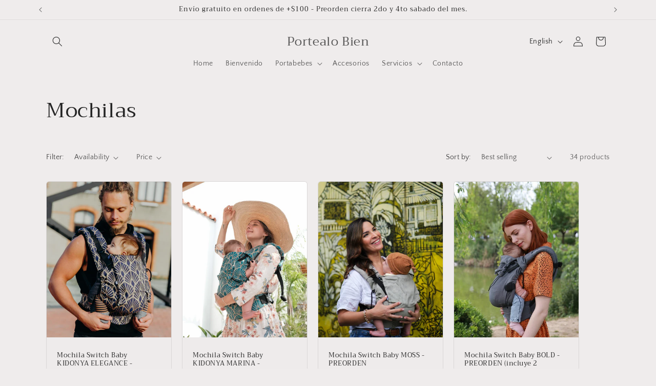

--- FILE ---
content_type: text/html; charset=utf-8
request_url: https://portealobien.myshopify.com/collections/mochilas
body_size: 33286
content:
<!doctype html>
<html class="no-js" lang="en">
  <head>
    <meta charset="utf-8">
    <meta http-equiv="X-UA-Compatible" content="IE=edge">
    <meta name="viewport" content="width=device-width,initial-scale=1">
    <meta name="theme-color" content="">
    <link rel="canonical" href="https://portealobien.myshopify.com/collections/mochilas"><link rel="preconnect" href="https://fonts.shopifycdn.com" crossorigin><title>
      Mochilas
 &ndash; Portealo Bien</title>

    

    

<meta property="og:site_name" content="Portealo Bien">
<meta property="og:url" content="https://portealobien.myshopify.com/collections/mochilas">
<meta property="og:title" content="Mochilas">
<meta property="og:type" content="website">
<meta property="og:description" content="Botique de Porteo - productos de porteo ergonómico especialmente procurado para ti y tu bebé."><meta property="og:image" content="http://portealobien.myshopify.com/cdn/shop/collections/moss_470x_7d7af70d-982f-419a-80cc-74eca5d0d009.webp?v=1709651962">
  <meta property="og:image:secure_url" content="https://portealobien.myshopify.com/cdn/shop/collections/moss_470x_7d7af70d-982f-419a-80cc-74eca5d0d009.webp?v=1709651962">
  <meta property="og:image:width" content="470">
  <meta property="og:image:height" content="682"><meta name="twitter:card" content="summary_large_image">
<meta name="twitter:title" content="Mochilas">
<meta name="twitter:description" content="Botique de Porteo - productos de porteo ergonómico especialmente procurado para ti y tu bebé.">


    <script src="//portealobien.myshopify.com/cdn/shop/t/12/assets/constants.js?v=58251544750838685771709649221" defer="defer"></script>
    <script src="//portealobien.myshopify.com/cdn/shop/t/12/assets/pubsub.js?v=158357773527763999511709649222" defer="defer"></script>
    <script src="//portealobien.myshopify.com/cdn/shop/t/12/assets/global.js?v=37284204640041572741709649221" defer="defer"></script><script src="//portealobien.myshopify.com/cdn/shop/t/12/assets/animations.js?v=88693664871331136111709649220" defer="defer"></script><script>window.performance && window.performance.mark && window.performance.mark('shopify.content_for_header.start');</script><meta name="facebook-domain-verification" content="5oy8i9g8tb4g9sak33fxn42kokntss">
<meta id="shopify-digital-wallet" name="shopify-digital-wallet" content="/26988249122/digital_wallets/dialog">
<meta name="shopify-checkout-api-token" content="e9cbcc83790ec40d4e65bf5a76f17142">
<meta id="in-context-paypal-metadata" data-shop-id="26988249122" data-venmo-supported="false" data-environment="production" data-locale="en_US" data-paypal-v4="true" data-currency="USD">
<link rel="alternate" type="application/atom+xml" title="Feed" href="/collections/mochilas.atom" />
<link rel="next" href="/collections/mochilas?page=2">
<link rel="alternate" hreflang="x-default" href="https://portealobien.myshopify.com/collections/mochilas">
<link rel="alternate" hreflang="en" href="https://portealobien.myshopify.com/collections/mochilas">
<link rel="alternate" hreflang="es" href="https://portealobien.myshopify.com/es/collections/mochilas">
<link rel="alternate" type="application/json+oembed" href="https://portealobien.myshopify.com/collections/mochilas.oembed">
<script async="async" src="/checkouts/internal/preloads.js?locale=en-US"></script>
<link rel="preconnect" href="https://shop.app" crossorigin="anonymous">
<script async="async" src="https://shop.app/checkouts/internal/preloads.js?locale=en-US&shop_id=26988249122" crossorigin="anonymous"></script>
<script id="apple-pay-shop-capabilities" type="application/json">{"shopId":26988249122,"countryCode":"US","currencyCode":"USD","merchantCapabilities":["supports3DS"],"merchantId":"gid:\/\/shopify\/Shop\/26988249122","merchantName":"Portealo Bien","requiredBillingContactFields":["postalAddress","email","phone"],"requiredShippingContactFields":["postalAddress","email","phone"],"shippingType":"shipping","supportedNetworks":["visa","masterCard","amex"],"total":{"type":"pending","label":"Portealo Bien","amount":"1.00"},"shopifyPaymentsEnabled":true,"supportsSubscriptions":true}</script>
<script id="shopify-features" type="application/json">{"accessToken":"e9cbcc83790ec40d4e65bf5a76f17142","betas":["rich-media-storefront-analytics"],"domain":"portealobien.myshopify.com","predictiveSearch":true,"shopId":26988249122,"locale":"en"}</script>
<script>var Shopify = Shopify || {};
Shopify.shop = "portealobien.myshopify.com";
Shopify.locale = "en";
Shopify.currency = {"active":"USD","rate":"1.0"};
Shopify.country = "US";
Shopify.theme = {"name":"Craft","id":161321123874,"schema_name":"Craft","schema_version":"13.0.1","theme_store_id":1368,"role":"main"};
Shopify.theme.handle = "null";
Shopify.theme.style = {"id":null,"handle":null};
Shopify.cdnHost = "portealobien.myshopify.com/cdn";
Shopify.routes = Shopify.routes || {};
Shopify.routes.root = "/";</script>
<script type="module">!function(o){(o.Shopify=o.Shopify||{}).modules=!0}(window);</script>
<script>!function(o){function n(){var o=[];function n(){o.push(Array.prototype.slice.apply(arguments))}return n.q=o,n}var t=o.Shopify=o.Shopify||{};t.loadFeatures=n(),t.autoloadFeatures=n()}(window);</script>
<script>
  window.ShopifyPay = window.ShopifyPay || {};
  window.ShopifyPay.apiHost = "shop.app\/pay";
  window.ShopifyPay.redirectState = null;
</script>
<script id="shop-js-analytics" type="application/json">{"pageType":"collection"}</script>
<script defer="defer" async type="module" src="//portealobien.myshopify.com/cdn/shopifycloud/shop-js/modules/v2/client.init-shop-cart-sync_C5BV16lS.en.esm.js"></script>
<script defer="defer" async type="module" src="//portealobien.myshopify.com/cdn/shopifycloud/shop-js/modules/v2/chunk.common_CygWptCX.esm.js"></script>
<script type="module">
  await import("//portealobien.myshopify.com/cdn/shopifycloud/shop-js/modules/v2/client.init-shop-cart-sync_C5BV16lS.en.esm.js");
await import("//portealobien.myshopify.com/cdn/shopifycloud/shop-js/modules/v2/chunk.common_CygWptCX.esm.js");

  window.Shopify.SignInWithShop?.initShopCartSync?.({"fedCMEnabled":true,"windoidEnabled":true});

</script>
<script>
  window.Shopify = window.Shopify || {};
  if (!window.Shopify.featureAssets) window.Shopify.featureAssets = {};
  window.Shopify.featureAssets['shop-js'] = {"shop-cart-sync":["modules/v2/client.shop-cart-sync_ZFArdW7E.en.esm.js","modules/v2/chunk.common_CygWptCX.esm.js"],"init-fed-cm":["modules/v2/client.init-fed-cm_CmiC4vf6.en.esm.js","modules/v2/chunk.common_CygWptCX.esm.js"],"shop-button":["modules/v2/client.shop-button_tlx5R9nI.en.esm.js","modules/v2/chunk.common_CygWptCX.esm.js"],"shop-cash-offers":["modules/v2/client.shop-cash-offers_DOA2yAJr.en.esm.js","modules/v2/chunk.common_CygWptCX.esm.js","modules/v2/chunk.modal_D71HUcav.esm.js"],"init-windoid":["modules/v2/client.init-windoid_sURxWdc1.en.esm.js","modules/v2/chunk.common_CygWptCX.esm.js"],"shop-toast-manager":["modules/v2/client.shop-toast-manager_ClPi3nE9.en.esm.js","modules/v2/chunk.common_CygWptCX.esm.js"],"init-shop-email-lookup-coordinator":["modules/v2/client.init-shop-email-lookup-coordinator_B8hsDcYM.en.esm.js","modules/v2/chunk.common_CygWptCX.esm.js"],"init-shop-cart-sync":["modules/v2/client.init-shop-cart-sync_C5BV16lS.en.esm.js","modules/v2/chunk.common_CygWptCX.esm.js"],"avatar":["modules/v2/client.avatar_BTnouDA3.en.esm.js"],"pay-button":["modules/v2/client.pay-button_FdsNuTd3.en.esm.js","modules/v2/chunk.common_CygWptCX.esm.js"],"init-customer-accounts":["modules/v2/client.init-customer-accounts_DxDtT_ad.en.esm.js","modules/v2/client.shop-login-button_C5VAVYt1.en.esm.js","modules/v2/chunk.common_CygWptCX.esm.js","modules/v2/chunk.modal_D71HUcav.esm.js"],"init-shop-for-new-customer-accounts":["modules/v2/client.init-shop-for-new-customer-accounts_ChsxoAhi.en.esm.js","modules/v2/client.shop-login-button_C5VAVYt1.en.esm.js","modules/v2/chunk.common_CygWptCX.esm.js","modules/v2/chunk.modal_D71HUcav.esm.js"],"shop-login-button":["modules/v2/client.shop-login-button_C5VAVYt1.en.esm.js","modules/v2/chunk.common_CygWptCX.esm.js","modules/v2/chunk.modal_D71HUcav.esm.js"],"init-customer-accounts-sign-up":["modules/v2/client.init-customer-accounts-sign-up_CPSyQ0Tj.en.esm.js","modules/v2/client.shop-login-button_C5VAVYt1.en.esm.js","modules/v2/chunk.common_CygWptCX.esm.js","modules/v2/chunk.modal_D71HUcav.esm.js"],"shop-follow-button":["modules/v2/client.shop-follow-button_Cva4Ekp9.en.esm.js","modules/v2/chunk.common_CygWptCX.esm.js","modules/v2/chunk.modal_D71HUcav.esm.js"],"checkout-modal":["modules/v2/client.checkout-modal_BPM8l0SH.en.esm.js","modules/v2/chunk.common_CygWptCX.esm.js","modules/v2/chunk.modal_D71HUcav.esm.js"],"lead-capture":["modules/v2/client.lead-capture_Bi8yE_yS.en.esm.js","modules/v2/chunk.common_CygWptCX.esm.js","modules/v2/chunk.modal_D71HUcav.esm.js"],"shop-login":["modules/v2/client.shop-login_D6lNrXab.en.esm.js","modules/v2/chunk.common_CygWptCX.esm.js","modules/v2/chunk.modal_D71HUcav.esm.js"],"payment-terms":["modules/v2/client.payment-terms_CZxnsJam.en.esm.js","modules/v2/chunk.common_CygWptCX.esm.js","modules/v2/chunk.modal_D71HUcav.esm.js"]};
</script>
<script>(function() {
  var isLoaded = false;
  function asyncLoad() {
    if (isLoaded) return;
    isLoaded = true;
    var urls = ["https:\/\/shopify-widget.route.com\/shopify.widget.js?shop=portealobien.myshopify.com","https:\/\/cdn.nfcube.com\/instafeed-19d6ac92c4778ec83d7c557ffddc53a7.js?shop=portealobien.myshopify.com"];
    for (var i = 0; i < urls.length; i++) {
      var s = document.createElement('script');
      s.type = 'text/javascript';
      s.async = true;
      s.src = urls[i];
      var x = document.getElementsByTagName('script')[0];
      x.parentNode.insertBefore(s, x);
    }
  };
  if(window.attachEvent) {
    window.attachEvent('onload', asyncLoad);
  } else {
    window.addEventListener('load', asyncLoad, false);
  }
})();</script>
<script id="__st">var __st={"a":26988249122,"offset":-14400,"reqid":"a1b5a4a7-b205-4be7-9fe2-e9bd6cb5de87-1768825199","pageurl":"portealobien.myshopify.com\/collections\/mochilas","u":"b7a0badca9a9","p":"collection","rtyp":"collection","rid":464638181410};</script>
<script>window.ShopifyPaypalV4VisibilityTracking = true;</script>
<script id="captcha-bootstrap">!function(){'use strict';const t='contact',e='account',n='new_comment',o=[[t,t],['blogs',n],['comments',n],[t,'customer']],c=[[e,'customer_login'],[e,'guest_login'],[e,'recover_customer_password'],[e,'create_customer']],r=t=>t.map((([t,e])=>`form[action*='/${t}']:not([data-nocaptcha='true']) input[name='form_type'][value='${e}']`)).join(','),a=t=>()=>t?[...document.querySelectorAll(t)].map((t=>t.form)):[];function s(){const t=[...o],e=r(t);return a(e)}const i='password',u='form_key',d=['recaptcha-v3-token','g-recaptcha-response','h-captcha-response',i],f=()=>{try{return window.sessionStorage}catch{return}},m='__shopify_v',_=t=>t.elements[u];function p(t,e,n=!1){try{const o=window.sessionStorage,c=JSON.parse(o.getItem(e)),{data:r}=function(t){const{data:e,action:n}=t;return t[m]||n?{data:e,action:n}:{data:t,action:n}}(c);for(const[e,n]of Object.entries(r))t.elements[e]&&(t.elements[e].value=n);n&&o.removeItem(e)}catch(o){console.error('form repopulation failed',{error:o})}}const l='form_type',E='cptcha';function T(t){t.dataset[E]=!0}const w=window,h=w.document,L='Shopify',v='ce_forms',y='captcha';let A=!1;((t,e)=>{const n=(g='f06e6c50-85a8-45c8-87d0-21a2b65856fe',I='https://cdn.shopify.com/shopifycloud/storefront-forms-hcaptcha/ce_storefront_forms_captcha_hcaptcha.v1.5.2.iife.js',D={infoText:'Protected by hCaptcha',privacyText:'Privacy',termsText:'Terms'},(t,e,n)=>{const o=w[L][v],c=o.bindForm;if(c)return c(t,g,e,D).then(n);var r;o.q.push([[t,g,e,D],n]),r=I,A||(h.body.append(Object.assign(h.createElement('script'),{id:'captcha-provider',async:!0,src:r})),A=!0)});var g,I,D;w[L]=w[L]||{},w[L][v]=w[L][v]||{},w[L][v].q=[],w[L][y]=w[L][y]||{},w[L][y].protect=function(t,e){n(t,void 0,e),T(t)},Object.freeze(w[L][y]),function(t,e,n,w,h,L){const[v,y,A,g]=function(t,e,n){const i=e?o:[],u=t?c:[],d=[...i,...u],f=r(d),m=r(i),_=r(d.filter((([t,e])=>n.includes(e))));return[a(f),a(m),a(_),s()]}(w,h,L),I=t=>{const e=t.target;return e instanceof HTMLFormElement?e:e&&e.form},D=t=>v().includes(t);t.addEventListener('submit',(t=>{const e=I(t);if(!e)return;const n=D(e)&&!e.dataset.hcaptchaBound&&!e.dataset.recaptchaBound,o=_(e),c=g().includes(e)&&(!o||!o.value);(n||c)&&t.preventDefault(),c&&!n&&(function(t){try{if(!f())return;!function(t){const e=f();if(!e)return;const n=_(t);if(!n)return;const o=n.value;o&&e.removeItem(o)}(t);const e=Array.from(Array(32),(()=>Math.random().toString(36)[2])).join('');!function(t,e){_(t)||t.append(Object.assign(document.createElement('input'),{type:'hidden',name:u})),t.elements[u].value=e}(t,e),function(t,e){const n=f();if(!n)return;const o=[...t.querySelectorAll(`input[type='${i}']`)].map((({name:t})=>t)),c=[...d,...o],r={};for(const[a,s]of new FormData(t).entries())c.includes(a)||(r[a]=s);n.setItem(e,JSON.stringify({[m]:1,action:t.action,data:r}))}(t,e)}catch(e){console.error('failed to persist form',e)}}(e),e.submit())}));const S=(t,e)=>{t&&!t.dataset[E]&&(n(t,e.some((e=>e===t))),T(t))};for(const o of['focusin','change'])t.addEventListener(o,(t=>{const e=I(t);D(e)&&S(e,y())}));const B=e.get('form_key'),M=e.get(l),P=B&&M;t.addEventListener('DOMContentLoaded',(()=>{const t=y();if(P)for(const e of t)e.elements[l].value===M&&p(e,B);[...new Set([...A(),...v().filter((t=>'true'===t.dataset.shopifyCaptcha))])].forEach((e=>S(e,t)))}))}(h,new URLSearchParams(w.location.search),n,t,e,['guest_login'])})(!0,!0)}();</script>
<script integrity="sha256-4kQ18oKyAcykRKYeNunJcIwy7WH5gtpwJnB7kiuLZ1E=" data-source-attribution="shopify.loadfeatures" defer="defer" src="//portealobien.myshopify.com/cdn/shopifycloud/storefront/assets/storefront/load_feature-a0a9edcb.js" crossorigin="anonymous"></script>
<script crossorigin="anonymous" defer="defer" src="//portealobien.myshopify.com/cdn/shopifycloud/storefront/assets/shopify_pay/storefront-65b4c6d7.js?v=20250812"></script>
<script data-source-attribution="shopify.dynamic_checkout.dynamic.init">var Shopify=Shopify||{};Shopify.PaymentButton=Shopify.PaymentButton||{isStorefrontPortableWallets:!0,init:function(){window.Shopify.PaymentButton.init=function(){};var t=document.createElement("script");t.src="https://portealobien.myshopify.com/cdn/shopifycloud/portable-wallets/latest/portable-wallets.en.js",t.type="module",document.head.appendChild(t)}};
</script>
<script data-source-attribution="shopify.dynamic_checkout.buyer_consent">
  function portableWalletsHideBuyerConsent(e){var t=document.getElementById("shopify-buyer-consent"),n=document.getElementById("shopify-subscription-policy-button");t&&n&&(t.classList.add("hidden"),t.setAttribute("aria-hidden","true"),n.removeEventListener("click",e))}function portableWalletsShowBuyerConsent(e){var t=document.getElementById("shopify-buyer-consent"),n=document.getElementById("shopify-subscription-policy-button");t&&n&&(t.classList.remove("hidden"),t.removeAttribute("aria-hidden"),n.addEventListener("click",e))}window.Shopify?.PaymentButton&&(window.Shopify.PaymentButton.hideBuyerConsent=portableWalletsHideBuyerConsent,window.Shopify.PaymentButton.showBuyerConsent=portableWalletsShowBuyerConsent);
</script>
<script data-source-attribution="shopify.dynamic_checkout.cart.bootstrap">document.addEventListener("DOMContentLoaded",(function(){function t(){return document.querySelector("shopify-accelerated-checkout-cart, shopify-accelerated-checkout")}if(t())Shopify.PaymentButton.init();else{new MutationObserver((function(e,n){t()&&(Shopify.PaymentButton.init(),n.disconnect())})).observe(document.body,{childList:!0,subtree:!0})}}));
</script>
<link id="shopify-accelerated-checkout-styles" rel="stylesheet" media="screen" href="https://portealobien.myshopify.com/cdn/shopifycloud/portable-wallets/latest/accelerated-checkout-backwards-compat.css" crossorigin="anonymous">
<style id="shopify-accelerated-checkout-cart">
        #shopify-buyer-consent {
  margin-top: 1em;
  display: inline-block;
  width: 100%;
}

#shopify-buyer-consent.hidden {
  display: none;
}

#shopify-subscription-policy-button {
  background: none;
  border: none;
  padding: 0;
  text-decoration: underline;
  font-size: inherit;
  cursor: pointer;
}

#shopify-subscription-policy-button::before {
  box-shadow: none;
}

      </style>
<script id="sections-script" data-sections="header" defer="defer" src="//portealobien.myshopify.com/cdn/shop/t/12/compiled_assets/scripts.js?v=223"></script>
<script>window.performance && window.performance.mark && window.performance.mark('shopify.content_for_header.end');</script>


    <style data-shopify>
      @font-face {
  font-family: "Quattrocento Sans";
  font-weight: 400;
  font-style: normal;
  font-display: swap;
  src: url("//portealobien.myshopify.com/cdn/fonts/quattrocento_sans/quattrocentosans_n4.ce5e9bf514e68f53bdd875976847cf755c702eaa.woff2") format("woff2"),
       url("//portealobien.myshopify.com/cdn/fonts/quattrocento_sans/quattrocentosans_n4.44bbfb57d228eb8bb083d1f98e7d96e16137abce.woff") format("woff");
}

      @font-face {
  font-family: "Quattrocento Sans";
  font-weight: 700;
  font-style: normal;
  font-display: swap;
  src: url("//portealobien.myshopify.com/cdn/fonts/quattrocento_sans/quattrocentosans_n7.bdda9092621b2e3b4284b12e8f0c092969b176c1.woff2") format("woff2"),
       url("//portealobien.myshopify.com/cdn/fonts/quattrocento_sans/quattrocentosans_n7.3f8ab2a91343269966c4aa4831bcd588e7ce07b9.woff") format("woff");
}

      @font-face {
  font-family: "Quattrocento Sans";
  font-weight: 400;
  font-style: italic;
  font-display: swap;
  src: url("//portealobien.myshopify.com/cdn/fonts/quattrocento_sans/quattrocentosans_i4.4f70b1e78f59fa1468e3436ab863ff0bf71e71bb.woff2") format("woff2"),
       url("//portealobien.myshopify.com/cdn/fonts/quattrocento_sans/quattrocentosans_i4.b695efef5d957af404945574b7239740f79b899f.woff") format("woff");
}

      @font-face {
  font-family: "Quattrocento Sans";
  font-weight: 700;
  font-style: italic;
  font-display: swap;
  src: url("//portealobien.myshopify.com/cdn/fonts/quattrocento_sans/quattrocentosans_i7.49d754c8032546c24062cf385f8660abbb11ef1e.woff2") format("woff2"),
       url("//portealobien.myshopify.com/cdn/fonts/quattrocento_sans/quattrocentosans_i7.567b0b818999022d5a9ccb99542d8ff8cdb497df.woff") format("woff");
}

      @font-face {
  font-family: Trirong;
  font-weight: 400;
  font-style: normal;
  font-display: swap;
  src: url("//portealobien.myshopify.com/cdn/fonts/trirong/trirong_n4.46b40419aaa69bf77077c3108d75dad5a0318d4b.woff2") format("woff2"),
       url("//portealobien.myshopify.com/cdn/fonts/trirong/trirong_n4.97753898e63cd7e164ad614681eba2c7fe577190.woff") format("woff");
}


      
        :root,
        .color-scheme-1 {
          --color-background: 239,236,236;
        
          --gradient-background: #efecec;
        

        

        --color-foreground: 37,37,37;
        --color-background-contrast: 181,167,167;
        --color-shadow: 37,37,37;
        --color-button: 44,51,47;
        --color-button-text: 255,255,255;
        --color-secondary-button: 239,236,236;
        --color-secondary-button-text: 80,86,85;
        --color-link: 80,86,85;
        --color-badge-foreground: 37,37,37;
        --color-badge-background: 239,236,236;
        --color-badge-border: 37,37,37;
        --payment-terms-background-color: rgb(239 236 236);
      }
      
        
        .color-scheme-2 {
          --color-background: 161,118,118;
        
          --gradient-background: #a17676;
        

        

        --color-foreground: 37,37,37;
        --color-background-contrast: 90,62,62;
        --color-shadow: 37,37,37;
        --color-button: 37,37,37;
        --color-button-text: 255,255,255;
        --color-secondary-button: 161,118,118;
        --color-secondary-button-text: 37,37,37;
        --color-link: 37,37,37;
        --color-badge-foreground: 37,37,37;
        --color-badge-background: 161,118,118;
        --color-badge-border: 37,37,37;
        --payment-terms-background-color: rgb(161 118 118);
      }
      
        
        .color-scheme-3 {
          --color-background: 113,106,86;
        
          --gradient-background: #716a56;
        

        

        --color-foreground: 255,255,255;
        --color-background-contrast: 41,38,31;
        --color-shadow: 37,37,37;
        --color-button: 239,236,236;
        --color-button-text: 113,106,86;
        --color-secondary-button: 113,106,86;
        --color-secondary-button-text: 239,236,236;
        --color-link: 239,236,236;
        --color-badge-foreground: 255,255,255;
        --color-badge-background: 113,106,86;
        --color-badge-border: 255,255,255;
        --payment-terms-background-color: rgb(113 106 86);
      }
      
        
        .color-scheme-4 {
          --color-background: 44,51,47;
        
          --gradient-background: #2c332f;
        

        

        --color-foreground: 239,236,236;
        --color-background-contrast: 56,65,60;
        --color-shadow: 37,37,37;
        --color-button: 239,236,236;
        --color-button-text: 44,51,47;
        --color-secondary-button: 44,51,47;
        --color-secondary-button-text: 239,236,236;
        --color-link: 239,236,236;
        --color-badge-foreground: 239,236,236;
        --color-badge-background: 44,51,47;
        --color-badge-border: 239,236,236;
        --payment-terms-background-color: rgb(44 51 47);
      }
      
        
        .color-scheme-5 {
          --color-background: 63,81,71;
        
          --gradient-background: #3f5147;
        

        

        --color-foreground: 239,236,236;
        --color-background-contrast: 7,9,8;
        --color-shadow: 37,37,37;
        --color-button: 239,236,236;
        --color-button-text: 63,81,71;
        --color-secondary-button: 63,81,71;
        --color-secondary-button-text: 239,236,236;
        --color-link: 239,236,236;
        --color-badge-foreground: 239,236,236;
        --color-badge-background: 63,81,71;
        --color-badge-border: 239,236,236;
        --payment-terms-background-color: rgb(63 81 71);
      }
      

      body, .color-scheme-1, .color-scheme-2, .color-scheme-3, .color-scheme-4, .color-scheme-5 {
        color: rgba(var(--color-foreground), 0.75);
        background-color: rgb(var(--color-background));
      }

      :root {
        --font-body-family: "Quattrocento Sans", sans-serif;
        --font-body-style: normal;
        --font-body-weight: 400;
        --font-body-weight-bold: 700;

        --font-heading-family: Trirong, serif;
        --font-heading-style: normal;
        --font-heading-weight: 400;

        --font-body-scale: 1.0;
        --font-heading-scale: 1.0;

        --media-padding: px;
        --media-border-opacity: 0.1;
        --media-border-width: 0px;
        --media-radius: 6px;
        --media-shadow-opacity: 0.0;
        --media-shadow-horizontal-offset: 0px;
        --media-shadow-vertical-offset: 4px;
        --media-shadow-blur-radius: 5px;
        --media-shadow-visible: 0;

        --page-width: 120rem;
        --page-width-margin: 0rem;

        --product-card-image-padding: 0.0rem;
        --product-card-corner-radius: 0.6rem;
        --product-card-text-alignment: left;
        --product-card-border-width: 0.1rem;
        --product-card-border-opacity: 0.1;
        --product-card-shadow-opacity: 0.0;
        --product-card-shadow-visible: 0;
        --product-card-shadow-horizontal-offset: 0.0rem;
        --product-card-shadow-vertical-offset: 0.4rem;
        --product-card-shadow-blur-radius: 0.5rem;

        --collection-card-image-padding: 0.0rem;
        --collection-card-corner-radius: 0.6rem;
        --collection-card-text-alignment: left;
        --collection-card-border-width: 0.1rem;
        --collection-card-border-opacity: 0.1;
        --collection-card-shadow-opacity: 0.0;
        --collection-card-shadow-visible: 0;
        --collection-card-shadow-horizontal-offset: 0.0rem;
        --collection-card-shadow-vertical-offset: 0.4rem;
        --collection-card-shadow-blur-radius: 0.5rem;

        --blog-card-image-padding: 0.0rem;
        --blog-card-corner-radius: 0.6rem;
        --blog-card-text-alignment: left;
        --blog-card-border-width: 0.1rem;
        --blog-card-border-opacity: 0.1;
        --blog-card-shadow-opacity: 0.0;
        --blog-card-shadow-visible: 0;
        --blog-card-shadow-horizontal-offset: 0.0rem;
        --blog-card-shadow-vertical-offset: 0.4rem;
        --blog-card-shadow-blur-radius: 0.5rem;

        --badge-corner-radius: 0.6rem;

        --popup-border-width: 1px;
        --popup-border-opacity: 0.2;
        --popup-corner-radius: 6px;
        --popup-shadow-opacity: 0.0;
        --popup-shadow-horizontal-offset: 0px;
        --popup-shadow-vertical-offset: 4px;
        --popup-shadow-blur-radius: 5px;

        --drawer-border-width: 1px;
        --drawer-border-opacity: 0.1;
        --drawer-shadow-opacity: 0.0;
        --drawer-shadow-horizontal-offset: 0px;
        --drawer-shadow-vertical-offset: 4px;
        --drawer-shadow-blur-radius: 5px;

        --spacing-sections-desktop: 0px;
        --spacing-sections-mobile: 0px;

        --grid-desktop-vertical-spacing: 20px;
        --grid-desktop-horizontal-spacing: 20px;
        --grid-mobile-vertical-spacing: 10px;
        --grid-mobile-horizontal-spacing: 10px;

        --text-boxes-border-opacity: 0.1;
        --text-boxes-border-width: 0px;
        --text-boxes-radius: 6px;
        --text-boxes-shadow-opacity: 0.0;
        --text-boxes-shadow-visible: 0;
        --text-boxes-shadow-horizontal-offset: 0px;
        --text-boxes-shadow-vertical-offset: 4px;
        --text-boxes-shadow-blur-radius: 5px;

        --buttons-radius: 6px;
        --buttons-radius-outset: 7px;
        --buttons-border-width: 1px;
        --buttons-border-opacity: 1.0;
        --buttons-shadow-opacity: 0.0;
        --buttons-shadow-visible: 0;
        --buttons-shadow-horizontal-offset: 0px;
        --buttons-shadow-vertical-offset: 4px;
        --buttons-shadow-blur-radius: 5px;
        --buttons-border-offset: 0.3px;

        --inputs-radius: 6px;
        --inputs-border-width: 1px;
        --inputs-border-opacity: 0.55;
        --inputs-shadow-opacity: 0.0;
        --inputs-shadow-horizontal-offset: 0px;
        --inputs-margin-offset: 0px;
        --inputs-shadow-vertical-offset: 4px;
        --inputs-shadow-blur-radius: 5px;
        --inputs-radius-outset: 7px;

        --variant-pills-radius: 40px;
        --variant-pills-border-width: 1px;
        --variant-pills-border-opacity: 0.55;
        --variant-pills-shadow-opacity: 0.0;
        --variant-pills-shadow-horizontal-offset: 0px;
        --variant-pills-shadow-vertical-offset: 4px;
        --variant-pills-shadow-blur-radius: 5px;
      }

      *,
      *::before,
      *::after {
        box-sizing: inherit;
      }

      html {
        box-sizing: border-box;
        font-size: calc(var(--font-body-scale) * 62.5%);
        height: 100%;
      }

      body {
        display: grid;
        grid-template-rows: auto auto 1fr auto;
        grid-template-columns: 100%;
        min-height: 100%;
        margin: 0;
        font-size: 1.5rem;
        letter-spacing: 0.06rem;
        line-height: calc(1 + 0.8 / var(--font-body-scale));
        font-family: var(--font-body-family);
        font-style: var(--font-body-style);
        font-weight: var(--font-body-weight);
      }

      @media screen and (min-width: 750px) {
        body {
          font-size: 1.6rem;
        }
      }
    </style>

    <link href="//portealobien.myshopify.com/cdn/shop/t/12/assets/base.css?v=93405971894151239851709649220" rel="stylesheet" type="text/css" media="all" />
<link rel="preload" as="font" href="//portealobien.myshopify.com/cdn/fonts/quattrocento_sans/quattrocentosans_n4.ce5e9bf514e68f53bdd875976847cf755c702eaa.woff2" type="font/woff2" crossorigin><link rel="preload" as="font" href="//portealobien.myshopify.com/cdn/fonts/trirong/trirong_n4.46b40419aaa69bf77077c3108d75dad5a0318d4b.woff2" type="font/woff2" crossorigin><link href="//portealobien.myshopify.com/cdn/shop/t/12/assets/component-localization-form.css?v=124545717069420038221709649221" rel="stylesheet" type="text/css" media="all" />
      <script src="//portealobien.myshopify.com/cdn/shop/t/12/assets/localization-form.js?v=169565320306168926741709649221" defer="defer"></script><link
        rel="stylesheet"
        href="//portealobien.myshopify.com/cdn/shop/t/12/assets/component-predictive-search.css?v=118923337488134913561709649221"
        media="print"
        onload="this.media='all'"
      ><script>
      document.documentElement.className = document.documentElement.className.replace('no-js', 'js');
      if (Shopify.designMode) {
        document.documentElement.classList.add('shopify-design-mode');
      }
    </script>
  <!-- BEGIN app block: shopify://apps/blockify-fraud-filter/blocks/app_embed/2e3e0ba5-0e70-447a-9ec5-3bf76b5ef12e --> 
 
 
    <script>
        window.blockifyShopIdentifier = "portealobien.myshopify.com";
        window.ipBlockerMetafields = "{\"showOverlayByPass\":false,\"disableSpyExtensions\":false,\"blockUnknownBots\":false,\"activeApp\":true,\"blockByMetafield\":true,\"visitorAnalytic\":true,\"showWatermark\":true,\"token\":\"eyJhbGciOiJIUzI1NiIsInR5cCI6IkpXVCJ9.eyJpZGVudGlmaWVySWQiOiJwb3J0ZWFsb2JpZW4ubXlzaG9waWZ5LmNvbSIsImlhdCI6MTc1NDEzNzIxN30.KDj8PjZLasrl8-_R_osmtp3UynK03fWhQbguVCEODeU\"}";
        window.blockifyRules = "{\"whitelist\":[],\"blacklist\":[{\"id\":811157,\"type\":\"1\",\"ipAddress\":\"172.56.121.111\",\"criteria\":\"1\",\"priority\":\"1\"},{\"id\":811158,\"type\":\"1\",\"ipAddress\":\"24.186.180.191\",\"criteria\":\"1\",\"priority\":\"1\"},{\"id\":811159,\"type\":\"1\",\"ipAddress\":\"2600:6c42:4f00:1934:245f:4530:b61f:ba07\",\"criteria\":\"1\",\"priority\":\"1\"}]}";
        window.ipblockerBlockTemplate = "{\"customCss\":\"#blockify---container{--bg-blockify: #fff;position:relative}#blockify---container::after{content:'';position:absolute;inset:0;background-repeat:no-repeat !important;background-size:cover !important;background:var(--bg-blockify);z-index:0}#blockify---container #blockify---container__inner{display:flex;flex-direction:column;align-items:center;position:relative;z-index:1}#blockify---container #blockify---container__inner #blockify-block-content{display:flex;flex-direction:column;align-items:center;text-align:center}#blockify---container #blockify---container__inner #blockify-block-content #blockify-block-superTitle{display:none !important}#blockify---container #blockify---container__inner #blockify-block-content #blockify-block-title{font-size:313%;font-weight:bold;margin-top:1em}@media only screen and (min-width: 768px) and (max-width: 1199px){#blockify---container #blockify---container__inner #blockify-block-content #blockify-block-title{font-size:188%}}@media only screen and (max-width: 767px){#blockify---container #blockify---container__inner #blockify-block-content #blockify-block-title{font-size:107%}}#blockify---container #blockify---container__inner #blockify-block-content #blockify-block-description{font-size:125%;margin:1.5em;line-height:1.5}@media only screen and (min-width: 768px) and (max-width: 1199px){#blockify---container #blockify---container__inner #blockify-block-content #blockify-block-description{font-size:88%}}@media only screen and (max-width: 767px){#blockify---container #blockify---container__inner #blockify-block-content #blockify-block-description{font-size:107%}}#blockify---container #blockify---container__inner #blockify-block-content #blockify-block-description #blockify-block-text-blink{display:none !important}#blockify---container #blockify---container__inner #blockify-logo-block-image{position:relative;width:400px;height:auto;max-height:300px}@media only screen and (max-width: 767px){#blockify---container #blockify---container__inner #blockify-logo-block-image{width:200px}}#blockify---container #blockify---container__inner #blockify-logo-block-image::before{content:'';display:block;padding-bottom:56.2%}#blockify---container #blockify---container__inner #blockify-logo-block-image img{position:absolute;top:0;left:0;width:100%;height:100%;object-fit:contain}\\n\",\"logoImage\":{\"active\":true,\"value\":\"https:\/\/storage.synctrack.io\/megamind-fraud\/assets\/default-thumbnail.png\",\"altText\":\"Red octagonal stop sign with a black hand symbol in the center, indicating a warning or prohibition\"},\"superTitle\":{\"active\":false,\"text\":\"403\",\"color\":\"#899df1\"},\"title\":{\"active\":true,\"text\":\"Access Denied\",\"color\":\"#000\"},\"description\":{\"active\":true,\"text\":\"The site owner may have set restrictions that prevent you from accessing the site. Please contact the site owner for access.\",\"color\":\"#000\"},\"background\":{\"active\":true,\"value\":\"#fff\",\"type\":\"1\",\"colorFrom\":null,\"colorTo\":null}}";

        
            window.blockifyCollectionId = 464638181410;
        
    </script>
<link href="https://cdn.shopify.com/extensions/019bc61e-5a2c-71e1-9b16-ae80802f2aca/blockify-shopify-287/assets/blockify-embed.min.js" as="script" type="text/javascript" rel="preload"><link href="https://cdn.shopify.com/extensions/019bc61e-5a2c-71e1-9b16-ae80802f2aca/blockify-shopify-287/assets/prevent-bypass-script.min.js" as="script" type="text/javascript" rel="preload">
<script type="text/javascript">
    window.blockifyBaseUrl = 'https://fraud.blockifyapp.com/s/api';
    window.blockifyPublicUrl = 'https://fraud.blockifyapp.com/s/api/public';
    window.bucketUrl = 'https://storage.synctrack.io/megamind-fraud';
    window.storefrontApiUrl  = 'https://fraud.blockifyapp.com/p/api';
</script>
<script type="text/javascript">
  window.blockifyChecking = true;
</script>
<script id="blockifyScriptByPass" type="text/javascript" src=https://cdn.shopify.com/extensions/019bc61e-5a2c-71e1-9b16-ae80802f2aca/blockify-shopify-287/assets/prevent-bypass-script.min.js async></script>
<script id="blockifyScriptTag" type="text/javascript" src=https://cdn.shopify.com/extensions/019bc61e-5a2c-71e1-9b16-ae80802f2aca/blockify-shopify-287/assets/blockify-embed.min.js async></script>


<!-- END app block --><script src="https://cdn.shopify.com/extensions/cfc76123-b24f-4e9a-a1dc-585518796af7/forms-2294/assets/shopify-forms-loader.js" type="text/javascript" defer="defer"></script>
<link href="https://monorail-edge.shopifysvc.com" rel="dns-prefetch">
<script>(function(){if ("sendBeacon" in navigator && "performance" in window) {try {var session_token_from_headers = performance.getEntriesByType('navigation')[0].serverTiming.find(x => x.name == '_s').description;} catch {var session_token_from_headers = undefined;}var session_cookie_matches = document.cookie.match(/_shopify_s=([^;]*)/);var session_token_from_cookie = session_cookie_matches && session_cookie_matches.length === 2 ? session_cookie_matches[1] : "";var session_token = session_token_from_headers || session_token_from_cookie || "";function handle_abandonment_event(e) {var entries = performance.getEntries().filter(function(entry) {return /monorail-edge.shopifysvc.com/.test(entry.name);});if (!window.abandonment_tracked && entries.length === 0) {window.abandonment_tracked = true;var currentMs = Date.now();var navigation_start = performance.timing.navigationStart;var payload = {shop_id: 26988249122,url: window.location.href,navigation_start,duration: currentMs - navigation_start,session_token,page_type: "collection"};window.navigator.sendBeacon("https://monorail-edge.shopifysvc.com/v1/produce", JSON.stringify({schema_id: "online_store_buyer_site_abandonment/1.1",payload: payload,metadata: {event_created_at_ms: currentMs,event_sent_at_ms: currentMs}}));}}window.addEventListener('pagehide', handle_abandonment_event);}}());</script>
<script id="web-pixels-manager-setup">(function e(e,d,r,n,o){if(void 0===o&&(o={}),!Boolean(null===(a=null===(i=window.Shopify)||void 0===i?void 0:i.analytics)||void 0===a?void 0:a.replayQueue)){var i,a;window.Shopify=window.Shopify||{};var t=window.Shopify;t.analytics=t.analytics||{};var s=t.analytics;s.replayQueue=[],s.publish=function(e,d,r){return s.replayQueue.push([e,d,r]),!0};try{self.performance.mark("wpm:start")}catch(e){}var l=function(){var e={modern:/Edge?\/(1{2}[4-9]|1[2-9]\d|[2-9]\d{2}|\d{4,})\.\d+(\.\d+|)|Firefox\/(1{2}[4-9]|1[2-9]\d|[2-9]\d{2}|\d{4,})\.\d+(\.\d+|)|Chrom(ium|e)\/(9{2}|\d{3,})\.\d+(\.\d+|)|(Maci|X1{2}).+ Version\/(15\.\d+|(1[6-9]|[2-9]\d|\d{3,})\.\d+)([,.]\d+|)( \(\w+\)|)( Mobile\/\w+|) Safari\/|Chrome.+OPR\/(9{2}|\d{3,})\.\d+\.\d+|(CPU[ +]OS|iPhone[ +]OS|CPU[ +]iPhone|CPU IPhone OS|CPU iPad OS)[ +]+(15[._]\d+|(1[6-9]|[2-9]\d|\d{3,})[._]\d+)([._]\d+|)|Android:?[ /-](13[3-9]|1[4-9]\d|[2-9]\d{2}|\d{4,})(\.\d+|)(\.\d+|)|Android.+Firefox\/(13[5-9]|1[4-9]\d|[2-9]\d{2}|\d{4,})\.\d+(\.\d+|)|Android.+Chrom(ium|e)\/(13[3-9]|1[4-9]\d|[2-9]\d{2}|\d{4,})\.\d+(\.\d+|)|SamsungBrowser\/([2-9]\d|\d{3,})\.\d+/,legacy:/Edge?\/(1[6-9]|[2-9]\d|\d{3,})\.\d+(\.\d+|)|Firefox\/(5[4-9]|[6-9]\d|\d{3,})\.\d+(\.\d+|)|Chrom(ium|e)\/(5[1-9]|[6-9]\d|\d{3,})\.\d+(\.\d+|)([\d.]+$|.*Safari\/(?![\d.]+ Edge\/[\d.]+$))|(Maci|X1{2}).+ Version\/(10\.\d+|(1[1-9]|[2-9]\d|\d{3,})\.\d+)([,.]\d+|)( \(\w+\)|)( Mobile\/\w+|) Safari\/|Chrome.+OPR\/(3[89]|[4-9]\d|\d{3,})\.\d+\.\d+|(CPU[ +]OS|iPhone[ +]OS|CPU[ +]iPhone|CPU IPhone OS|CPU iPad OS)[ +]+(10[._]\d+|(1[1-9]|[2-9]\d|\d{3,})[._]\d+)([._]\d+|)|Android:?[ /-](13[3-9]|1[4-9]\d|[2-9]\d{2}|\d{4,})(\.\d+|)(\.\d+|)|Mobile Safari.+OPR\/([89]\d|\d{3,})\.\d+\.\d+|Android.+Firefox\/(13[5-9]|1[4-9]\d|[2-9]\d{2}|\d{4,})\.\d+(\.\d+|)|Android.+Chrom(ium|e)\/(13[3-9]|1[4-9]\d|[2-9]\d{2}|\d{4,})\.\d+(\.\d+|)|Android.+(UC? ?Browser|UCWEB|U3)[ /]?(15\.([5-9]|\d{2,})|(1[6-9]|[2-9]\d|\d{3,})\.\d+)\.\d+|SamsungBrowser\/(5\.\d+|([6-9]|\d{2,})\.\d+)|Android.+MQ{2}Browser\/(14(\.(9|\d{2,})|)|(1[5-9]|[2-9]\d|\d{3,})(\.\d+|))(\.\d+|)|K[Aa][Ii]OS\/(3\.\d+|([4-9]|\d{2,})\.\d+)(\.\d+|)/},d=e.modern,r=e.legacy,n=navigator.userAgent;return n.match(d)?"modern":n.match(r)?"legacy":"unknown"}(),u="modern"===l?"modern":"legacy",c=(null!=n?n:{modern:"",legacy:""})[u],f=function(e){return[e.baseUrl,"/wpm","/b",e.hashVersion,"modern"===e.buildTarget?"m":"l",".js"].join("")}({baseUrl:d,hashVersion:r,buildTarget:u}),m=function(e){var d=e.version,r=e.bundleTarget,n=e.surface,o=e.pageUrl,i=e.monorailEndpoint;return{emit:function(e){var a=e.status,t=e.errorMsg,s=(new Date).getTime(),l=JSON.stringify({metadata:{event_sent_at_ms:s},events:[{schema_id:"web_pixels_manager_load/3.1",payload:{version:d,bundle_target:r,page_url:o,status:a,surface:n,error_msg:t},metadata:{event_created_at_ms:s}}]});if(!i)return console&&console.warn&&console.warn("[Web Pixels Manager] No Monorail endpoint provided, skipping logging."),!1;try{return self.navigator.sendBeacon.bind(self.navigator)(i,l)}catch(e){}var u=new XMLHttpRequest;try{return u.open("POST",i,!0),u.setRequestHeader("Content-Type","text/plain"),u.send(l),!0}catch(e){return console&&console.warn&&console.warn("[Web Pixels Manager] Got an unhandled error while logging to Monorail."),!1}}}}({version:r,bundleTarget:l,surface:e.surface,pageUrl:self.location.href,monorailEndpoint:e.monorailEndpoint});try{o.browserTarget=l,function(e){var d=e.src,r=e.async,n=void 0===r||r,o=e.onload,i=e.onerror,a=e.sri,t=e.scriptDataAttributes,s=void 0===t?{}:t,l=document.createElement("script"),u=document.querySelector("head"),c=document.querySelector("body");if(l.async=n,l.src=d,a&&(l.integrity=a,l.crossOrigin="anonymous"),s)for(var f in s)if(Object.prototype.hasOwnProperty.call(s,f))try{l.dataset[f]=s[f]}catch(e){}if(o&&l.addEventListener("load",o),i&&l.addEventListener("error",i),u)u.appendChild(l);else{if(!c)throw new Error("Did not find a head or body element to append the script");c.appendChild(l)}}({src:f,async:!0,onload:function(){if(!function(){var e,d;return Boolean(null===(d=null===(e=window.Shopify)||void 0===e?void 0:e.analytics)||void 0===d?void 0:d.initialized)}()){var d=window.webPixelsManager.init(e)||void 0;if(d){var r=window.Shopify.analytics;r.replayQueue.forEach((function(e){var r=e[0],n=e[1],o=e[2];d.publishCustomEvent(r,n,o)})),r.replayQueue=[],r.publish=d.publishCustomEvent,r.visitor=d.visitor,r.initialized=!0}}},onerror:function(){return m.emit({status:"failed",errorMsg:"".concat(f," has failed to load")})},sri:function(e){var d=/^sha384-[A-Za-z0-9+/=]+$/;return"string"==typeof e&&d.test(e)}(c)?c:"",scriptDataAttributes:o}),m.emit({status:"loading"})}catch(e){m.emit({status:"failed",errorMsg:(null==e?void 0:e.message)||"Unknown error"})}}})({shopId: 26988249122,storefrontBaseUrl: "https://portealobien.myshopify.com",extensionsBaseUrl: "https://extensions.shopifycdn.com/cdn/shopifycloud/web-pixels-manager",monorailEndpoint: "https://monorail-edge.shopifysvc.com/unstable/produce_batch",surface: "storefront-renderer",enabledBetaFlags: ["2dca8a86"],webPixelsConfigList: [{"id":"shopify-app-pixel","configuration":"{}","eventPayloadVersion":"v1","runtimeContext":"STRICT","scriptVersion":"0450","apiClientId":"shopify-pixel","type":"APP","privacyPurposes":["ANALYTICS","MARKETING"]},{"id":"shopify-custom-pixel","eventPayloadVersion":"v1","runtimeContext":"LAX","scriptVersion":"0450","apiClientId":"shopify-pixel","type":"CUSTOM","privacyPurposes":["ANALYTICS","MARKETING"]}],isMerchantRequest: false,initData: {"shop":{"name":"Portealo Bien","paymentSettings":{"currencyCode":"USD"},"myshopifyDomain":"portealobien.myshopify.com","countryCode":"US","storefrontUrl":"https:\/\/portealobien.myshopify.com"},"customer":null,"cart":null,"checkout":null,"productVariants":[],"purchasingCompany":null},},"https://portealobien.myshopify.com/cdn","fcfee988w5aeb613cpc8e4bc33m6693e112",{"modern":"","legacy":""},{"shopId":"26988249122","storefrontBaseUrl":"https:\/\/portealobien.myshopify.com","extensionBaseUrl":"https:\/\/extensions.shopifycdn.com\/cdn\/shopifycloud\/web-pixels-manager","surface":"storefront-renderer","enabledBetaFlags":"[\"2dca8a86\"]","isMerchantRequest":"false","hashVersion":"fcfee988w5aeb613cpc8e4bc33m6693e112","publish":"custom","events":"[[\"page_viewed\",{}],[\"collection_viewed\",{\"collection\":{\"id\":\"464638181410\",\"title\":\"Mochilas\",\"productVariants\":[{\"price\":{\"amount\":210.0,\"currencyCode\":\"USD\"},\"product\":{\"title\":\"Mochila Switch Baby KIDONYA ELEGANCE - PREORDEN\",\"vendor\":\"Portealo Bien\",\"id\":\"6857969139746\",\"untranslatedTitle\":\"Mochila Switch Baby KIDONYA ELEGANCE - PREORDEN\",\"url\":\"\/products\/switch-baby-kidonya-elegance-preorden\",\"type\":\"portabebe\"},\"id\":\"39899971026978\",\"image\":{\"src\":\"\/\/portealobien.myshopify.com\/cdn\/shop\/products\/image.jpg?v=1639015059\"},\"sku\":\"\",\"title\":\"Default Title\",\"untranslatedTitle\":\"Default Title\"},{\"price\":{\"amount\":210.0,\"currencyCode\":\"USD\"},\"product\":{\"title\":\"Mochila Switch Baby KIDONYA MARINA - PREORDEN\",\"vendor\":\"Portealo Bien\",\"id\":\"4850764873762\",\"untranslatedTitle\":\"Mochila Switch Baby KIDONYA MARINA - PREORDEN\",\"url\":\"\/products\/mochila-switch-baby-kidonya-marina\",\"type\":\"portabebe\"},\"id\":\"33058214740002\",\"image\":{\"src\":\"\/\/portealobien.myshopify.com\/cdn\/shop\/products\/kidonya3.jpg?v=1633806845\"},\"sku\":\"\",\"title\":\"Default Title\",\"untranslatedTitle\":\"Default Title\"},{\"price\":{\"amount\":210.0,\"currencyCode\":\"USD\"},\"product\":{\"title\":\"Mochila Switch Baby MOSS - PREORDEN\",\"vendor\":\"Portealo Bien\",\"id\":\"6809086722082\",\"untranslatedTitle\":\"Mochila Switch Baby MOSS - PREORDEN\",\"url\":\"\/products\/mochila-switch-baby-moss-preorden\",\"type\":\"\"},\"id\":\"39725765591074\",\"image\":{\"src\":\"\/\/portealobien.myshopify.com\/cdn\/shop\/products\/moss.jpg?v=1633813871\"},\"sku\":\"\",\"title\":\"Default Title\",\"untranslatedTitle\":\"Default Title\"},{\"price\":{\"amount\":210.0,\"currencyCode\":\"USD\"},\"product\":{\"title\":\"Mochila Switch Baby BOLD - PREORDEN (incluye 2 capuchas extras)\",\"vendor\":\"Portealo Bien\",\"id\":\"4856479580194\",\"untranslatedTitle\":\"Mochila Switch Baby BOLD - PREORDEN (incluye 2 capuchas extras)\",\"url\":\"\/products\/mochila-switch-baby-bold\",\"type\":\"portabebe\"},\"id\":\"33085847011362\",\"image\":{\"src\":\"\/\/portealobien.myshopify.com\/cdn\/shop\/products\/switchbold.jpg?v=1612408558\"},\"sku\":\"\",\"title\":\"Default Title\",\"untranslatedTitle\":\"Default Title\"},{\"price\":{\"amount\":210.0,\"currencyCode\":\"USD\"},\"product\":{\"title\":\"Mochila Switch Baby COTTON CANDY - PREORDEN\",\"vendor\":\"Portealo Bien\",\"id\":\"6809084428322\",\"untranslatedTitle\":\"Mochila Switch Baby COTTON CANDY - PREORDEN\",\"url\":\"\/products\/mochila-switch-baby-cotton-candy-preorden\",\"type\":\"\"},\"id\":\"39725761560610\",\"image\":{\"src\":\"\/\/portealobien.myshopify.com\/cdn\/shop\/products\/cottoncandy.jpg?v=1633812434\"},\"sku\":\"\",\"title\":\"Default Title\",\"untranslatedTitle\":\"Default Title\"},{\"price\":{\"amount\":210.0,\"currencyCode\":\"USD\"},\"product\":{\"title\":\"Mochila Switch Baby  LAURUS JOY - PREORDEN\",\"vendor\":\"Portealo Bien\",\"id\":\"4856461033506\",\"untranslatedTitle\":\"Mochila Switch Baby  LAURUS JOY - PREORDEN\",\"url\":\"\/products\/nekoslings-switch-baby-laurus-joy\",\"type\":\"portabebe\"},\"id\":\"33085769580578\",\"image\":{\"src\":\"\/\/portealobien.myshopify.com\/cdn\/shop\/products\/laurusjoy.jpg?v=1633807434\"},\"sku\":\"\",\"title\":\"Default Title\",\"untranslatedTitle\":\"Default Title\"},{\"price\":{\"amount\":210.0,\"currencyCode\":\"USD\"},\"product\":{\"title\":\"Mochila Switch Baby CEDAR - PREORDEN\",\"vendor\":\"Portealo Bien\",\"id\":\"6929956208674\",\"untranslatedTitle\":\"Mochila Switch Baby CEDAR - PREORDEN\",\"url\":\"\/products\/mochila-switch-baby-cedar-preorden\",\"type\":\"portabebe\"},\"id\":\"40128776503330\",\"image\":{\"src\":\"\/\/portealobien.myshopify.com\/cdn\/shop\/products\/cedarswitch1.jpg?v=1644287335\"},\"sku\":\"\",\"title\":\"Default Title\",\"untranslatedTitle\":\"Default Title\"},{\"price\":{\"amount\":210.0,\"currencyCode\":\"USD\"},\"product\":{\"title\":\"Mochila Switch Baby  ELFIDA - PREORDEN\",\"vendor\":\"Portealo Bien\",\"id\":\"7083040047138\",\"untranslatedTitle\":\"Mochila Switch Baby  ELFIDA - PREORDEN\",\"url\":\"\/products\/mochila-switch-baby-elfida-preorden\",\"type\":\"portabebe\"},\"id\":\"40661940437026\",\"image\":{\"src\":\"\/\/portealobien.myshopify.com\/cdn\/shop\/products\/image_a19aa5c6-8c08-4c15-a649-106a9cecb787.jpg?v=1659903864\"},\"sku\":\"\",\"title\":\"Default Title\",\"untranslatedTitle\":\"Default Title\"},{\"price\":{\"amount\":210.0,\"currencyCode\":\"USD\"},\"product\":{\"title\":\"Mochila Switch Baby ALINDA - PREORDEN\",\"vendor\":\"Portealo Bien\",\"id\":\"7028438761506\",\"untranslatedTitle\":\"Mochila Switch Baby ALINDA - PREORDEN\",\"url\":\"\/products\/mochila-switch-baby-alinda-preorden\",\"type\":\"portabebe\"},\"id\":\"40497341038626\",\"image\":{\"src\":\"\/\/portealobien.myshopify.com\/cdn\/shop\/products\/image_aafaadbd-556f-4c6a-b81d-7a74a9313b35.jpg?v=1654971764\"},\"sku\":\"\",\"title\":\"Default Title\",\"untranslatedTitle\":\"Default Title\"},{\"price\":{\"amount\":220.0,\"currencyCode\":\"USD\"},\"product\":{\"title\":\"Mochila Switch Baby  PERLA - PREORDEN\",\"vendor\":\"Portealo Bien\",\"id\":\"7008272285730\",\"untranslatedTitle\":\"Mochila Switch Baby  PERLA - PREORDEN\",\"url\":\"\/products\/mochila-switch-baby\",\"type\":\"\"},\"id\":\"40432646193186\",\"image\":{\"src\":\"\/\/portealobien.myshopify.com\/cdn\/shop\/products\/image_7518926d-cfd3-4a41-bd21-1dde52babba5.jpg?v=1653002238\"},\"sku\":\"\",\"title\":\"Default Title\",\"untranslatedTitle\":\"Default Title\"},{\"price\":{\"amount\":210.0,\"currencyCode\":\"USD\"},\"product\":{\"title\":\"Mochila Switch Toddler\/ Preescolar Kidonya Elegance PREORDEN\",\"vendor\":\"Portealo Bien\",\"id\":\"6962402557986\",\"untranslatedTitle\":\"Mochila Switch Toddler\/ Preescolar Kidonya Elegance PREORDEN\",\"url\":\"\/products\/mochila-switch-toddler-kidonya-elegance-preorden\",\"type\":\"portabebe\"},\"id\":\"40256170262562\",\"image\":{\"src\":\"\/\/portealobien.myshopify.com\/cdn\/shop\/products\/image_5db62819-6d26-4e20-af19-0a34e1a62c98.jpg?v=1647016512\"},\"sku\":\"\",\"title\":\"Default Title\",\"untranslatedTitle\":\"Default Title\"},{\"price\":{\"amount\":210.0,\"currencyCode\":\"USD\"},\"product\":{\"title\":\"Mochila Switch TODDLER\/ PREESCOLAR Kidonya Marina - PREORDEN\",\"vendor\":\"Portealo Bien\",\"id\":\"6958874656802\",\"untranslatedTitle\":\"Mochila Switch TODDLER\/ PREESCOLAR Kidonya Marina - PREORDEN\",\"url\":\"\/products\/mochila-switch-toddler-preescolar-kidonya-marina-preorden\",\"type\":\"portabebe\"},\"id\":\"40241928568866\",\"image\":{\"src\":\"\/\/portealobien.myshopify.com\/cdn\/shop\/products\/kidonyamarinatoddler.jpg?v=1646628879\"},\"sku\":\"\",\"title\":\"Default Title\",\"untranslatedTitle\":\"Default Title\"},{\"price\":{\"amount\":210.0,\"currencyCode\":\"USD\"},\"product\":{\"title\":\"Mochila Switch Baby SHADOW - PRE ORDEN\",\"vendor\":\"Portealo Bien\",\"id\":\"4856490164258\",\"untranslatedTitle\":\"Mochila Switch Baby SHADOW - PRE ORDEN\",\"url\":\"\/products\/mochila-switch-baby-blue-diamond\",\"type\":\"portabebe\"},\"id\":\"33085862346786\",\"image\":{\"src\":\"\/\/portealobien.myshopify.com\/cdn\/shop\/files\/7bb4f004aa3349c39e33687e959ce84c.jpg?v=1713887488\"},\"sku\":\"\",\"title\":\"Default Title\",\"untranslatedTitle\":\"Default Title\"},{\"price\":{\"amount\":210.0,\"currencyCode\":\"USD\"},\"product\":{\"title\":\"Mochila Switch Baby  GEMMA AMBER - PREORDEN\",\"vendor\":\"Portealo Bien\",\"id\":\"6824649457698\",\"untranslatedTitle\":\"Mochila Switch Baby  GEMMA AMBER - PREORDEN\",\"url\":\"\/products\/mochila-switch-baby-gemma-amber-preorden\",\"type\":\"\"},\"id\":\"39792350560290\",\"image\":{\"src\":\"\/\/portealobien.myshopify.com\/cdn\/shop\/products\/gemmaswitch.jpg?v=1636415032\"},\"sku\":\"\",\"title\":\"Default Title\",\"untranslatedTitle\":\"Default Title\"},{\"price\":{\"amount\":210.0,\"currencyCode\":\"USD\"},\"product\":{\"title\":\"Mochila Switch Baby LOKUM HAZEL - PREORDEN\",\"vendor\":\"Portealo Bien\",\"id\":\"4856478564386\",\"untranslatedTitle\":\"Mochila Switch Baby LOKUM HAZEL - PREORDEN\",\"url\":\"\/products\/mochila-switch-baby-lokum-hazel\",\"type\":\"portabebe\"},\"id\":\"33085845930018\",\"image\":{\"src\":\"\/\/portealobien.myshopify.com\/cdn\/shop\/products\/switchlokumhazel.jpg?v=1612408489\"},\"sku\":\"\",\"title\":\"Default Title\",\"untranslatedTitle\":\"Default Title\"},{\"price\":{\"amount\":210.0,\"currencyCode\":\"USD\"},\"product\":{\"title\":\"Mochila Switch Baby EFES PAISLEY HAZEL LIGHT - PREORDEN\",\"vendor\":\"Portealo Bien\",\"id\":\"4856480858146\",\"untranslatedTitle\":\"Mochila Switch Baby EFES PAISLEY HAZEL LIGHT - PREORDEN\",\"url\":\"\/products\/mochila-switch-baby-efes-paisley-hazel-light\",\"type\":\"portabebe\"},\"id\":\"33085848780834\",\"image\":{\"src\":\"\/\/portealobien.myshopify.com\/cdn\/shop\/products\/paisleylight.jpg?v=1633800289\"},\"sku\":\"\",\"title\":\"Default Title\",\"untranslatedTitle\":\"Default Title\"}]}}]]"});</script><script>
  window.ShopifyAnalytics = window.ShopifyAnalytics || {};
  window.ShopifyAnalytics.meta = window.ShopifyAnalytics.meta || {};
  window.ShopifyAnalytics.meta.currency = 'USD';
  var meta = {"products":[{"id":6857969139746,"gid":"gid:\/\/shopify\/Product\/6857969139746","vendor":"Portealo Bien","type":"portabebe","handle":"switch-baby-kidonya-elegance-preorden","variants":[{"id":39899971026978,"price":21000,"name":"Mochila Switch Baby KIDONYA ELEGANCE - PREORDEN","public_title":null,"sku":""}],"remote":false},{"id":4850764873762,"gid":"gid:\/\/shopify\/Product\/4850764873762","vendor":"Portealo Bien","type":"portabebe","handle":"mochila-switch-baby-kidonya-marina","variants":[{"id":33058214740002,"price":21000,"name":"Mochila Switch Baby KIDONYA MARINA - PREORDEN","public_title":null,"sku":""}],"remote":false},{"id":6809086722082,"gid":"gid:\/\/shopify\/Product\/6809086722082","vendor":"Portealo Bien","type":"","handle":"mochila-switch-baby-moss-preorden","variants":[{"id":39725765591074,"price":21000,"name":"Mochila Switch Baby MOSS - PREORDEN","public_title":null,"sku":""}],"remote":false},{"id":4856479580194,"gid":"gid:\/\/shopify\/Product\/4856479580194","vendor":"Portealo Bien","type":"portabebe","handle":"mochila-switch-baby-bold","variants":[{"id":33085847011362,"price":21000,"name":"Mochila Switch Baby BOLD - PREORDEN (incluye 2 capuchas extras)","public_title":null,"sku":""}],"remote":false},{"id":6809084428322,"gid":"gid:\/\/shopify\/Product\/6809084428322","vendor":"Portealo Bien","type":"","handle":"mochila-switch-baby-cotton-candy-preorden","variants":[{"id":39725761560610,"price":21000,"name":"Mochila Switch Baby COTTON CANDY - PREORDEN","public_title":null,"sku":""}],"remote":false},{"id":4856461033506,"gid":"gid:\/\/shopify\/Product\/4856461033506","vendor":"Portealo Bien","type":"portabebe","handle":"nekoslings-switch-baby-laurus-joy","variants":[{"id":33085769580578,"price":21000,"name":"Mochila Switch Baby  LAURUS JOY - PREORDEN","public_title":null,"sku":""}],"remote":false},{"id":6929956208674,"gid":"gid:\/\/shopify\/Product\/6929956208674","vendor":"Portealo Bien","type":"portabebe","handle":"mochila-switch-baby-cedar-preorden","variants":[{"id":40128776503330,"price":21000,"name":"Mochila Switch Baby CEDAR - PREORDEN","public_title":null,"sku":""}],"remote":false},{"id":7083040047138,"gid":"gid:\/\/shopify\/Product\/7083040047138","vendor":"Portealo Bien","type":"portabebe","handle":"mochila-switch-baby-elfida-preorden","variants":[{"id":40661940437026,"price":21000,"name":"Mochila Switch Baby  ELFIDA - PREORDEN","public_title":null,"sku":""}],"remote":false},{"id":7028438761506,"gid":"gid:\/\/shopify\/Product\/7028438761506","vendor":"Portealo Bien","type":"portabebe","handle":"mochila-switch-baby-alinda-preorden","variants":[{"id":40497341038626,"price":21000,"name":"Mochila Switch Baby ALINDA - PREORDEN","public_title":null,"sku":""}],"remote":false},{"id":7008272285730,"gid":"gid:\/\/shopify\/Product\/7008272285730","vendor":"Portealo Bien","type":"","handle":"mochila-switch-baby","variants":[{"id":40432646193186,"price":22000,"name":"Mochila Switch Baby  PERLA - PREORDEN","public_title":null,"sku":""}],"remote":false},{"id":6962402557986,"gid":"gid:\/\/shopify\/Product\/6962402557986","vendor":"Portealo Bien","type":"portabebe","handle":"mochila-switch-toddler-kidonya-elegance-preorden","variants":[{"id":40256170262562,"price":21000,"name":"Mochila Switch Toddler\/ Preescolar Kidonya Elegance PREORDEN","public_title":null,"sku":""}],"remote":false},{"id":6958874656802,"gid":"gid:\/\/shopify\/Product\/6958874656802","vendor":"Portealo Bien","type":"portabebe","handle":"mochila-switch-toddler-preescolar-kidonya-marina-preorden","variants":[{"id":40241928568866,"price":21000,"name":"Mochila Switch TODDLER\/ PREESCOLAR Kidonya Marina - PREORDEN","public_title":null,"sku":""}],"remote":false},{"id":4856490164258,"gid":"gid:\/\/shopify\/Product\/4856490164258","vendor":"Portealo Bien","type":"portabebe","handle":"mochila-switch-baby-blue-diamond","variants":[{"id":33085862346786,"price":21000,"name":"Mochila Switch Baby SHADOW - PRE ORDEN","public_title":null,"sku":""}],"remote":false},{"id":6824649457698,"gid":"gid:\/\/shopify\/Product\/6824649457698","vendor":"Portealo Bien","type":"","handle":"mochila-switch-baby-gemma-amber-preorden","variants":[{"id":39792350560290,"price":21000,"name":"Mochila Switch Baby  GEMMA AMBER - PREORDEN","public_title":null,"sku":""}],"remote":false},{"id":4856478564386,"gid":"gid:\/\/shopify\/Product\/4856478564386","vendor":"Portealo Bien","type":"portabebe","handle":"mochila-switch-baby-lokum-hazel","variants":[{"id":33085845930018,"price":21000,"name":"Mochila Switch Baby LOKUM HAZEL - PREORDEN","public_title":null,"sku":""}],"remote":false},{"id":4856480858146,"gid":"gid:\/\/shopify\/Product\/4856480858146","vendor":"Portealo Bien","type":"portabebe","handle":"mochila-switch-baby-efes-paisley-hazel-light","variants":[{"id":33085848780834,"price":21000,"name":"Mochila Switch Baby EFES PAISLEY HAZEL LIGHT - PREORDEN","public_title":null,"sku":""}],"remote":false}],"page":{"pageType":"collection","resourceType":"collection","resourceId":464638181410,"requestId":"a1b5a4a7-b205-4be7-9fe2-e9bd6cb5de87-1768825199"}};
  for (var attr in meta) {
    window.ShopifyAnalytics.meta[attr] = meta[attr];
  }
</script>
<script class="analytics">
  (function () {
    var customDocumentWrite = function(content) {
      var jquery = null;

      if (window.jQuery) {
        jquery = window.jQuery;
      } else if (window.Checkout && window.Checkout.$) {
        jquery = window.Checkout.$;
      }

      if (jquery) {
        jquery('body').append(content);
      }
    };

    var hasLoggedConversion = function(token) {
      if (token) {
        return document.cookie.indexOf('loggedConversion=' + token) !== -1;
      }
      return false;
    }

    var setCookieIfConversion = function(token) {
      if (token) {
        var twoMonthsFromNow = new Date(Date.now());
        twoMonthsFromNow.setMonth(twoMonthsFromNow.getMonth() + 2);

        document.cookie = 'loggedConversion=' + token + '; expires=' + twoMonthsFromNow;
      }
    }

    var trekkie = window.ShopifyAnalytics.lib = window.trekkie = window.trekkie || [];
    if (trekkie.integrations) {
      return;
    }
    trekkie.methods = [
      'identify',
      'page',
      'ready',
      'track',
      'trackForm',
      'trackLink'
    ];
    trekkie.factory = function(method) {
      return function() {
        var args = Array.prototype.slice.call(arguments);
        args.unshift(method);
        trekkie.push(args);
        return trekkie;
      };
    };
    for (var i = 0; i < trekkie.methods.length; i++) {
      var key = trekkie.methods[i];
      trekkie[key] = trekkie.factory(key);
    }
    trekkie.load = function(config) {
      trekkie.config = config || {};
      trekkie.config.initialDocumentCookie = document.cookie;
      var first = document.getElementsByTagName('script')[0];
      var script = document.createElement('script');
      script.type = 'text/javascript';
      script.onerror = function(e) {
        var scriptFallback = document.createElement('script');
        scriptFallback.type = 'text/javascript';
        scriptFallback.onerror = function(error) {
                var Monorail = {
      produce: function produce(monorailDomain, schemaId, payload) {
        var currentMs = new Date().getTime();
        var event = {
          schema_id: schemaId,
          payload: payload,
          metadata: {
            event_created_at_ms: currentMs,
            event_sent_at_ms: currentMs
          }
        };
        return Monorail.sendRequest("https://" + monorailDomain + "/v1/produce", JSON.stringify(event));
      },
      sendRequest: function sendRequest(endpointUrl, payload) {
        // Try the sendBeacon API
        if (window && window.navigator && typeof window.navigator.sendBeacon === 'function' && typeof window.Blob === 'function' && !Monorail.isIos12()) {
          var blobData = new window.Blob([payload], {
            type: 'text/plain'
          });

          if (window.navigator.sendBeacon(endpointUrl, blobData)) {
            return true;
          } // sendBeacon was not successful

        } // XHR beacon

        var xhr = new XMLHttpRequest();

        try {
          xhr.open('POST', endpointUrl);
          xhr.setRequestHeader('Content-Type', 'text/plain');
          xhr.send(payload);
        } catch (e) {
          console.log(e);
        }

        return false;
      },
      isIos12: function isIos12() {
        return window.navigator.userAgent.lastIndexOf('iPhone; CPU iPhone OS 12_') !== -1 || window.navigator.userAgent.lastIndexOf('iPad; CPU OS 12_') !== -1;
      }
    };
    Monorail.produce('monorail-edge.shopifysvc.com',
      'trekkie_storefront_load_errors/1.1',
      {shop_id: 26988249122,
      theme_id: 161321123874,
      app_name: "storefront",
      context_url: window.location.href,
      source_url: "//portealobien.myshopify.com/cdn/s/trekkie.storefront.cd680fe47e6c39ca5d5df5f0a32d569bc48c0f27.min.js"});

        };
        scriptFallback.async = true;
        scriptFallback.src = '//portealobien.myshopify.com/cdn/s/trekkie.storefront.cd680fe47e6c39ca5d5df5f0a32d569bc48c0f27.min.js';
        first.parentNode.insertBefore(scriptFallback, first);
      };
      script.async = true;
      script.src = '//portealobien.myshopify.com/cdn/s/trekkie.storefront.cd680fe47e6c39ca5d5df5f0a32d569bc48c0f27.min.js';
      first.parentNode.insertBefore(script, first);
    };
    trekkie.load(
      {"Trekkie":{"appName":"storefront","development":false,"defaultAttributes":{"shopId":26988249122,"isMerchantRequest":null,"themeId":161321123874,"themeCityHash":"10411404401011931444","contentLanguage":"en","currency":"USD","eventMetadataId":"791ffcf4-4e4a-4993-b8a7-2cacee4bbf68"},"isServerSideCookieWritingEnabled":true,"monorailRegion":"shop_domain","enabledBetaFlags":["65f19447"]},"Session Attribution":{},"S2S":{"facebookCapiEnabled":false,"source":"trekkie-storefront-renderer","apiClientId":580111}}
    );

    var loaded = false;
    trekkie.ready(function() {
      if (loaded) return;
      loaded = true;

      window.ShopifyAnalytics.lib = window.trekkie;

      var originalDocumentWrite = document.write;
      document.write = customDocumentWrite;
      try { window.ShopifyAnalytics.merchantGoogleAnalytics.call(this); } catch(error) {};
      document.write = originalDocumentWrite;

      window.ShopifyAnalytics.lib.page(null,{"pageType":"collection","resourceType":"collection","resourceId":464638181410,"requestId":"a1b5a4a7-b205-4be7-9fe2-e9bd6cb5de87-1768825199","shopifyEmitted":true});

      var match = window.location.pathname.match(/checkouts\/(.+)\/(thank_you|post_purchase)/)
      var token = match? match[1]: undefined;
      if (!hasLoggedConversion(token)) {
        setCookieIfConversion(token);
        window.ShopifyAnalytics.lib.track("Viewed Product Category",{"currency":"USD","category":"Collection: mochilas","collectionName":"mochilas","collectionId":464638181410,"nonInteraction":true},undefined,undefined,{"shopifyEmitted":true});
      }
    });


        var eventsListenerScript = document.createElement('script');
        eventsListenerScript.async = true;
        eventsListenerScript.src = "//portealobien.myshopify.com/cdn/shopifycloud/storefront/assets/shop_events_listener-3da45d37.js";
        document.getElementsByTagName('head')[0].appendChild(eventsListenerScript);

})();</script>
<script
  defer
  src="https://portealobien.myshopify.com/cdn/shopifycloud/perf-kit/shopify-perf-kit-3.0.4.min.js"
  data-application="storefront-renderer"
  data-shop-id="26988249122"
  data-render-region="gcp-us-central1"
  data-page-type="collection"
  data-theme-instance-id="161321123874"
  data-theme-name="Craft"
  data-theme-version="13.0.1"
  data-monorail-region="shop_domain"
  data-resource-timing-sampling-rate="10"
  data-shs="true"
  data-shs-beacon="true"
  data-shs-export-with-fetch="true"
  data-shs-logs-sample-rate="1"
  data-shs-beacon-endpoint="https://portealobien.myshopify.com/api/collect"
></script>
</head>

  <body class="gradient">
    <a class="skip-to-content-link button visually-hidden" href="#MainContent">
      Skip to content
    </a><!-- BEGIN sections: header-group -->
<div id="shopify-section-sections--21279565709346__announcement-bar" class="shopify-section shopify-section-group-header-group announcement-bar-section"><link href="//portealobien.myshopify.com/cdn/shop/t/12/assets/component-slideshow.css?v=107725913939919748051709649221" rel="stylesheet" type="text/css" media="all" />
<link href="//portealobien.myshopify.com/cdn/shop/t/12/assets/component-slider.css?v=142503135496229589681709649221" rel="stylesheet" type="text/css" media="all" />


<div
  class="utility-bar color-scheme-1 gradient utility-bar--bottom-border"
  
>
  <div class="page-width utility-bar__grid"><slideshow-component
        class="announcement-bar"
        role="region"
        aria-roledescription="Carousel"
        aria-label="Announcement bar"
      >
        <div class="announcement-bar-slider slider-buttons">
          <button
            type="button"
            class="slider-button slider-button--prev"
            name="previous"
            aria-label="Previous announcement"
            aria-controls="Slider-sections--21279565709346__announcement-bar"
          >
            <svg aria-hidden="true" focusable="false" class="icon icon-caret" viewBox="0 0 10 6">
  <path fill-rule="evenodd" clip-rule="evenodd" d="M9.354.646a.5.5 0 00-.708 0L5 4.293 1.354.646a.5.5 0 00-.708.708l4 4a.5.5 0 00.708 0l4-4a.5.5 0 000-.708z" fill="currentColor">
</svg>

          </button>
          <div
            class="grid grid--1-col slider slider--everywhere"
            id="Slider-sections--21279565709346__announcement-bar"
            aria-live="polite"
            aria-atomic="true"
            data-autoplay="false"
            data-speed="5"
          ><div
                class="slideshow__slide slider__slide grid__item grid--1-col"
                id="Slide-sections--21279565709346__announcement-bar-1"
                
                role="group"
                aria-roledescription="Announcement"
                aria-label="1 of 3"
                tabindex="-1"
              >
                <div
                  class="announcement-bar__announcement"
                  role="region"
                  aria-label="Announcement"
                  
                ><p class="announcement-bar__message h5">
                      <span>Envío gratuito en ordenes de +$100 - Preorden cierra 2do y 4to sabado del mes.</span></p></div>
              </div><div
                class="slideshow__slide slider__slide grid__item grid--1-col"
                id="Slide-sections--21279565709346__announcement-bar-2"
                
                role="group"
                aria-roledescription="Announcement"
                aria-label="2 of 3"
                tabindex="-1"
              >
                <div
                  class="announcement-bar__announcement"
                  role="region"
                  aria-label="Announcement"
                  
                ><p class="announcement-bar__message h5">
                      <span>Preorden cierra 2do + 4to sabado de cada mes</span></p></div>
              </div><div
                class="slideshow__slide slider__slide grid__item grid--1-col"
                id="Slide-sections--21279565709346__announcement-bar-3"
                
                role="group"
                aria-roledescription="Announcement"
                aria-label="3 of 3"
                tabindex="-1"
              >
                <div
                  class="announcement-bar__announcement"
                  role="region"
                  aria-label="Announcement"
                  
                ><p class="announcement-bar__message h5">
                      <span>Vistitanos en nuestras redes sociales @portealobien</span></p></div>
              </div></div>
          <button
            type="button"
            class="slider-button slider-button--next"
            name="next"
            aria-label="Next announcement"
            aria-controls="Slider-sections--21279565709346__announcement-bar"
          >
            <svg aria-hidden="true" focusable="false" class="icon icon-caret" viewBox="0 0 10 6">
  <path fill-rule="evenodd" clip-rule="evenodd" d="M9.354.646a.5.5 0 00-.708 0L5 4.293 1.354.646a.5.5 0 00-.708.708l4 4a.5.5 0 00.708 0l4-4a.5.5 0 000-.708z" fill="currentColor">
</svg>

          </button>
        </div>
      </slideshow-component><div class="localization-wrapper">
</div>
  </div>
</div>


</div><div id="shopify-section-sections--21279565709346__header" class="shopify-section shopify-section-group-header-group section-header"><link rel="stylesheet" href="//portealobien.myshopify.com/cdn/shop/t/12/assets/component-list-menu.css?v=151968516119678728991709649221" media="print" onload="this.media='all'">
<link rel="stylesheet" href="//portealobien.myshopify.com/cdn/shop/t/12/assets/component-search.css?v=165164710990765432851709649221" media="print" onload="this.media='all'">
<link rel="stylesheet" href="//portealobien.myshopify.com/cdn/shop/t/12/assets/component-menu-drawer.css?v=85170387104997277661709649221" media="print" onload="this.media='all'">
<link rel="stylesheet" href="//portealobien.myshopify.com/cdn/shop/t/12/assets/component-cart-notification.css?v=54116361853792938221709649221" media="print" onload="this.media='all'">
<link rel="stylesheet" href="//portealobien.myshopify.com/cdn/shop/t/12/assets/component-cart-items.css?v=136978088507021421401709649221" media="print" onload="this.media='all'"><link rel="stylesheet" href="//portealobien.myshopify.com/cdn/shop/t/12/assets/component-price.css?v=70172745017360139101709649221" media="print" onload="this.media='all'"><link rel="stylesheet" href="//portealobien.myshopify.com/cdn/shop/t/12/assets/component-mega-menu.css?v=10110889665867715061709649221" media="print" onload="this.media='all'">
  <noscript><link href="//portealobien.myshopify.com/cdn/shop/t/12/assets/component-mega-menu.css?v=10110889665867715061709649221" rel="stylesheet" type="text/css" media="all" /></noscript><noscript><link href="//portealobien.myshopify.com/cdn/shop/t/12/assets/component-list-menu.css?v=151968516119678728991709649221" rel="stylesheet" type="text/css" media="all" /></noscript>
<noscript><link href="//portealobien.myshopify.com/cdn/shop/t/12/assets/component-search.css?v=165164710990765432851709649221" rel="stylesheet" type="text/css" media="all" /></noscript>
<noscript><link href="//portealobien.myshopify.com/cdn/shop/t/12/assets/component-menu-drawer.css?v=85170387104997277661709649221" rel="stylesheet" type="text/css" media="all" /></noscript>
<noscript><link href="//portealobien.myshopify.com/cdn/shop/t/12/assets/component-cart-notification.css?v=54116361853792938221709649221" rel="stylesheet" type="text/css" media="all" /></noscript>
<noscript><link href="//portealobien.myshopify.com/cdn/shop/t/12/assets/component-cart-items.css?v=136978088507021421401709649221" rel="stylesheet" type="text/css" media="all" /></noscript>

<style>
  header-drawer {
    justify-self: start;
    margin-left: -1.2rem;
  }@media screen and (min-width: 990px) {
      header-drawer {
        display: none;
      }
    }.menu-drawer-container {
    display: flex;
  }

  .list-menu {
    list-style: none;
    padding: 0;
    margin: 0;
  }

  .list-menu--inline {
    display: inline-flex;
    flex-wrap: wrap;
  }

  summary.list-menu__item {
    padding-right: 2.7rem;
  }

  .list-menu__item {
    display: flex;
    align-items: center;
    line-height: calc(1 + 0.3 / var(--font-body-scale));
  }

  .list-menu__item--link {
    text-decoration: none;
    padding-bottom: 1rem;
    padding-top: 1rem;
    line-height: calc(1 + 0.8 / var(--font-body-scale));
  }

  @media screen and (min-width: 750px) {
    .list-menu__item--link {
      padding-bottom: 0.5rem;
      padding-top: 0.5rem;
    }
  }
</style><style data-shopify>.header {
    padding: 10px 3rem 10px 3rem;
  }

  .section-header {
    position: sticky; /* This is for fixing a Safari z-index issue. PR #2147 */
    margin-bottom: 0px;
  }

  @media screen and (min-width: 750px) {
    .section-header {
      margin-bottom: 0px;
    }
  }

  @media screen and (min-width: 990px) {
    .header {
      padding-top: 20px;
      padding-bottom: 20px;
    }
  }</style><script src="//portealobien.myshopify.com/cdn/shop/t/12/assets/details-disclosure.js?v=13653116266235556501709649221" defer="defer"></script>
<script src="//portealobien.myshopify.com/cdn/shop/t/12/assets/details-modal.js?v=25581673532751508451709649221" defer="defer"></script>
<script src="//portealobien.myshopify.com/cdn/shop/t/12/assets/cart-notification.js?v=133508293167896966491709649220" defer="defer"></script>
<script src="//portealobien.myshopify.com/cdn/shop/t/12/assets/search-form.js?v=133129549252120666541709649222" defer="defer"></script><svg xmlns="http://www.w3.org/2000/svg" class="hidden">
  <symbol id="icon-search" viewbox="0 0 18 19" fill="none">
    <path fill-rule="evenodd" clip-rule="evenodd" d="M11.03 11.68A5.784 5.784 0 112.85 3.5a5.784 5.784 0 018.18 8.18zm.26 1.12a6.78 6.78 0 11.72-.7l5.4 5.4a.5.5 0 11-.71.7l-5.41-5.4z" fill="currentColor"/>
  </symbol>

  <symbol id="icon-reset" class="icon icon-close"  fill="none" viewBox="0 0 18 18" stroke="currentColor">
    <circle r="8.5" cy="9" cx="9" stroke-opacity="0.2"/>
    <path d="M6.82972 6.82915L1.17193 1.17097" stroke-linecap="round" stroke-linejoin="round" transform="translate(5 5)"/>
    <path d="M1.22896 6.88502L6.77288 1.11523" stroke-linecap="round" stroke-linejoin="round" transform="translate(5 5)"/>
  </symbol>

  <symbol id="icon-close" class="icon icon-close" fill="none" viewBox="0 0 18 17">
    <path d="M.865 15.978a.5.5 0 00.707.707l7.433-7.431 7.579 7.282a.501.501 0 00.846-.37.5.5 0 00-.153-.351L9.712 8.546l7.417-7.416a.5.5 0 10-.707-.708L8.991 7.853 1.413.573a.5.5 0 10-.693.72l7.563 7.268-7.418 7.417z" fill="currentColor">
  </symbol>
</svg><div class="header-wrapper color-scheme-1 gradient"><header class="header header--top-center header--mobile-center page-width header--has-menu header--has-account">

<header-drawer data-breakpoint="tablet">
  <details id="Details-menu-drawer-container" class="menu-drawer-container">
    <summary
      class="header__icon header__icon--menu header__icon--summary link focus-inset"
      aria-label="Menu"
    >
      <span>
        <svg
  xmlns="http://www.w3.org/2000/svg"
  aria-hidden="true"
  focusable="false"
  class="icon icon-hamburger"
  fill="none"
  viewBox="0 0 18 16"
>
  <path d="M1 .5a.5.5 0 100 1h15.71a.5.5 0 000-1H1zM.5 8a.5.5 0 01.5-.5h15.71a.5.5 0 010 1H1A.5.5 0 01.5 8zm0 7a.5.5 0 01.5-.5h15.71a.5.5 0 010 1H1a.5.5 0 01-.5-.5z" fill="currentColor">
</svg>

        <svg
  xmlns="http://www.w3.org/2000/svg"
  aria-hidden="true"
  focusable="false"
  class="icon icon-close"
  fill="none"
  viewBox="0 0 18 17"
>
  <path d="M.865 15.978a.5.5 0 00.707.707l7.433-7.431 7.579 7.282a.501.501 0 00.846-.37.5.5 0 00-.153-.351L9.712 8.546l7.417-7.416a.5.5 0 10-.707-.708L8.991 7.853 1.413.573a.5.5 0 10-.693.72l7.563 7.268-7.418 7.417z" fill="currentColor">
</svg>

      </span>
    </summary>
    <div id="menu-drawer" class="gradient menu-drawer motion-reduce color-scheme-1">
      <div class="menu-drawer__inner-container">
        <div class="menu-drawer__navigation-container">
          <nav class="menu-drawer__navigation">
            <ul class="menu-drawer__menu has-submenu list-menu" role="list"><li><a
                      id="HeaderDrawer-home"
                      href="/"
                      class="menu-drawer__menu-item list-menu__item link link--text focus-inset"
                      
                    >
                      Home
                    </a></li><li><a
                      id="HeaderDrawer-bienvenido"
                      href="/pages/bienvenido"
                      class="menu-drawer__menu-item list-menu__item link link--text focus-inset"
                      
                    >
                      Bienvenido
                    </a></li><li><details id="Details-menu-drawer-menu-item-3">
                      <summary
                        id="HeaderDrawer-portabebes"
                        class="menu-drawer__menu-item list-menu__item link link--text focus-inset"
                      >
                        Portabebes
                        <svg
  viewBox="0 0 14 10"
  fill="none"
  aria-hidden="true"
  focusable="false"
  class="icon icon-arrow"
  xmlns="http://www.w3.org/2000/svg"
>
  <path fill-rule="evenodd" clip-rule="evenodd" d="M8.537.808a.5.5 0 01.817-.162l4 4a.5.5 0 010 .708l-4 4a.5.5 0 11-.708-.708L11.793 5.5H1a.5.5 0 010-1h10.793L8.646 1.354a.5.5 0 01-.109-.546z" fill="currentColor">
</svg>

                        <svg aria-hidden="true" focusable="false" class="icon icon-caret" viewBox="0 0 10 6">
  <path fill-rule="evenodd" clip-rule="evenodd" d="M9.354.646a.5.5 0 00-.708 0L5 4.293 1.354.646a.5.5 0 00-.708.708l4 4a.5.5 0 00.708 0l4-4a.5.5 0 000-.708z" fill="currentColor">
</svg>

                      </summary>
                      <div
                        id="link-portabebes"
                        class="menu-drawer__submenu has-submenu gradient motion-reduce"
                        tabindex="-1"
                      >
                        <div class="menu-drawer__inner-submenu">
                          <button class="menu-drawer__close-button link link--text focus-inset" aria-expanded="true">
                            <svg
  viewBox="0 0 14 10"
  fill="none"
  aria-hidden="true"
  focusable="false"
  class="icon icon-arrow"
  xmlns="http://www.w3.org/2000/svg"
>
  <path fill-rule="evenodd" clip-rule="evenodd" d="M8.537.808a.5.5 0 01.817-.162l4 4a.5.5 0 010 .708l-4 4a.5.5 0 11-.708-.708L11.793 5.5H1a.5.5 0 010-1h10.793L8.646 1.354a.5.5 0 01-.109-.546z" fill="currentColor">
</svg>

                            Portabebes
                          </button>
                          <ul class="menu-drawer__menu list-menu" role="list" tabindex="-1"><li><details id="Details-menu-drawer-portabebes-mochilas">
                                    <summary
                                      id="HeaderDrawer-portabebes-mochilas"
                                      class="menu-drawer__menu-item link link--text list-menu__item focus-inset"
                                    >
                                      Mochilas
                                      <svg
  viewBox="0 0 14 10"
  fill="none"
  aria-hidden="true"
  focusable="false"
  class="icon icon-arrow"
  xmlns="http://www.w3.org/2000/svg"
>
  <path fill-rule="evenodd" clip-rule="evenodd" d="M8.537.808a.5.5 0 01.817-.162l4 4a.5.5 0 010 .708l-4 4a.5.5 0 11-.708-.708L11.793 5.5H1a.5.5 0 010-1h10.793L8.646 1.354a.5.5 0 01-.109-.546z" fill="currentColor">
</svg>

                                      <svg aria-hidden="true" focusable="false" class="icon icon-caret" viewBox="0 0 10 6">
  <path fill-rule="evenodd" clip-rule="evenodd" d="M9.354.646a.5.5 0 00-.708 0L5 4.293 1.354.646a.5.5 0 00-.708.708l4 4a.5.5 0 00.708 0l4-4a.5.5 0 000-.708z" fill="currentColor">
</svg>

                                    </summary>
                                    <div
                                      id="childlink-mochilas"
                                      class="menu-drawer__submenu has-submenu gradient motion-reduce"
                                    >
                                      <button
                                        class="menu-drawer__close-button link link--text focus-inset"
                                        aria-expanded="true"
                                      >
                                        <svg
  viewBox="0 0 14 10"
  fill="none"
  aria-hidden="true"
  focusable="false"
  class="icon icon-arrow"
  xmlns="http://www.w3.org/2000/svg"
>
  <path fill-rule="evenodd" clip-rule="evenodd" d="M8.537.808a.5.5 0 01.817-.162l4 4a.5.5 0 010 .708l-4 4a.5.5 0 11-.708-.708L11.793 5.5H1a.5.5 0 010-1h10.793L8.646 1.354a.5.5 0 01-.109-.546z" fill="currentColor">
</svg>

                                        Mochilas
                                      </button>
                                      <ul
                                        class="menu-drawer__menu list-menu"
                                        role="list"
                                        tabindex="-1"
                                      ><li>
                                            <a
                                              id="HeaderDrawer-portabebes-mochilas-mochila-tiny"
                                              href="/collections/nekoslings-tiny"
                                              class="menu-drawer__menu-item link link--text list-menu__item focus-inset"
                                              
                                            >
                                              Mochila Tiny
                                            </a>
                                          </li><li>
                                            <a
                                              id="HeaderDrawer-portabebes-mochilas-mochila-switch-baby-evolutiva"
                                              href="/collections/mochila"
                                              class="menu-drawer__menu-item link link--text list-menu__item focus-inset"
                                              
                                            >
                                              Mochila Switch Baby/ Evolutiva
                                            </a>
                                          </li><li>
                                            <a
                                              id="HeaderDrawer-portabebes-mochilas-mochila-switch-air"
                                              href="/collections/switch-air"
                                              class="menu-drawer__menu-item link link--text list-menu__item focus-inset"
                                              
                                            >
                                              Mochila Switch AIR
                                            </a>
                                          </li><li>
                                            <a
                                              id="HeaderDrawer-portabebes-mochilas-mochila-switch-medium"
                                              href="/products/switch-medium"
                                              class="menu-drawer__menu-item link link--text list-menu__item focus-inset"
                                              
                                            >
                                              Mochila Switch Medium
                                            </a>
                                          </li><li>
                                            <a
                                              id="HeaderDrawer-portabebes-mochilas-mochila-switch-toddler"
                                              href="/collections/mochila-toddler"
                                              class="menu-drawer__menu-item link link--text list-menu__item focus-inset"
                                              
                                            >
                                              Mochila Switch Toddler
                                            </a>
                                          </li></ul>
                                    </div>
                                  </details></li><li><details id="Details-menu-drawer-portabebes-meichilas">
                                    <summary
                                      id="HeaderDrawer-portabebes-meichilas"
                                      class="menu-drawer__menu-item link link--text list-menu__item focus-inset"
                                    >
                                      Meichilas
                                      <svg
  viewBox="0 0 14 10"
  fill="none"
  aria-hidden="true"
  focusable="false"
  class="icon icon-arrow"
  xmlns="http://www.w3.org/2000/svg"
>
  <path fill-rule="evenodd" clip-rule="evenodd" d="M8.537.808a.5.5 0 01.817-.162l4 4a.5.5 0 010 .708l-4 4a.5.5 0 11-.708-.708L11.793 5.5H1a.5.5 0 010-1h10.793L8.646 1.354a.5.5 0 01-.109-.546z" fill="currentColor">
</svg>

                                      <svg aria-hidden="true" focusable="false" class="icon icon-caret" viewBox="0 0 10 6">
  <path fill-rule="evenodd" clip-rule="evenodd" d="M9.354.646a.5.5 0 00-.708 0L5 4.293 1.354.646a.5.5 0 00-.708.708l4 4a.5.5 0 00.708 0l4-4a.5.5 0 000-.708z" fill="currentColor">
</svg>

                                    </summary>
                                    <div
                                      id="childlink-meichilas"
                                      class="menu-drawer__submenu has-submenu gradient motion-reduce"
                                    >
                                      <button
                                        class="menu-drawer__close-button link link--text focus-inset"
                                        aria-expanded="true"
                                      >
                                        <svg
  viewBox="0 0 14 10"
  fill="none"
  aria-hidden="true"
  focusable="false"
  class="icon icon-arrow"
  xmlns="http://www.w3.org/2000/svg"
>
  <path fill-rule="evenodd" clip-rule="evenodd" d="M8.537.808a.5.5 0 01.817-.162l4 4a.5.5 0 010 .708l-4 4a.5.5 0 11-.708-.708L11.793 5.5H1a.5.5 0 010-1h10.793L8.646 1.354a.5.5 0 01-.109-.546z" fill="currentColor">
</svg>

                                        Meichilas
                                      </button>
                                      <ul
                                        class="menu-drawer__menu list-menu"
                                        role="list"
                                        tabindex="-1"
                                      ><li>
                                            <a
                                              id="HeaderDrawer-portabebes-meichilas-meichila-baby-evolutiva"
                                              href="/collections/meichilas"
                                              class="menu-drawer__menu-item link link--text list-menu__item focus-inset"
                                              
                                            >
                                              Meichila Baby/ Evolutiva
                                            </a>
                                          </li><li>
                                            <a
                                              id="HeaderDrawer-portabebes-meichilas-meichila-toddler"
                                              href="/collections/meichila-toddler"
                                              class="menu-drawer__menu-item link link--text list-menu__item focus-inset"
                                              
                                            >
                                              Meichila Toddler
                                            </a>
                                          </li></ul>
                                    </div>
                                  </details></li><li><details id="Details-menu-drawer-portabebes-meitai">
                                    <summary
                                      id="HeaderDrawer-portabebes-meitai"
                                      class="menu-drawer__menu-item link link--text list-menu__item focus-inset"
                                    >
                                      Meitai
                                      <svg
  viewBox="0 0 14 10"
  fill="none"
  aria-hidden="true"
  focusable="false"
  class="icon icon-arrow"
  xmlns="http://www.w3.org/2000/svg"
>
  <path fill-rule="evenodd" clip-rule="evenodd" d="M8.537.808a.5.5 0 01.817-.162l4 4a.5.5 0 010 .708l-4 4a.5.5 0 11-.708-.708L11.793 5.5H1a.5.5 0 010-1h10.793L8.646 1.354a.5.5 0 01-.109-.546z" fill="currentColor">
</svg>

                                      <svg aria-hidden="true" focusable="false" class="icon icon-caret" viewBox="0 0 10 6">
  <path fill-rule="evenodd" clip-rule="evenodd" d="M9.354.646a.5.5 0 00-.708 0L5 4.293 1.354.646a.5.5 0 00-.708.708l4 4a.5.5 0 00.708 0l4-4a.5.5 0 000-.708z" fill="currentColor">
</svg>

                                    </summary>
                                    <div
                                      id="childlink-meitai"
                                      class="menu-drawer__submenu has-submenu gradient motion-reduce"
                                    >
                                      <button
                                        class="menu-drawer__close-button link link--text focus-inset"
                                        aria-expanded="true"
                                      >
                                        <svg
  viewBox="0 0 14 10"
  fill="none"
  aria-hidden="true"
  focusable="false"
  class="icon icon-arrow"
  xmlns="http://www.w3.org/2000/svg"
>
  <path fill-rule="evenodd" clip-rule="evenodd" d="M8.537.808a.5.5 0 01.817-.162l4 4a.5.5 0 010 .708l-4 4a.5.5 0 11-.708-.708L11.793 5.5H1a.5.5 0 010-1h10.793L8.646 1.354a.5.5 0 01-.109-.546z" fill="currentColor">
</svg>

                                        Meitai
                                      </button>
                                      <ul
                                        class="menu-drawer__menu list-menu"
                                        role="list"
                                        tabindex="-1"
                                      ><li>
                                            <a
                                              id="HeaderDrawer-portabebes-meitai-meitai-baby-evolutiva"
                                              href="/collections/meitai"
                                              class="menu-drawer__menu-item link link--text list-menu__item focus-inset"
                                              
                                            >
                                              Meitai Baby/ Evolutiva
                                            </a>
                                          </li></ul>
                                    </div>
                                  </details></li><li><details id="Details-menu-drawer-portabebes-onbuhimo">
                                    <summary
                                      id="HeaderDrawer-portabebes-onbuhimo"
                                      class="menu-drawer__menu-item link link--text list-menu__item focus-inset"
                                    >
                                      Onbuhimo
                                      <svg
  viewBox="0 0 14 10"
  fill="none"
  aria-hidden="true"
  focusable="false"
  class="icon icon-arrow"
  xmlns="http://www.w3.org/2000/svg"
>
  <path fill-rule="evenodd" clip-rule="evenodd" d="M8.537.808a.5.5 0 01.817-.162l4 4a.5.5 0 010 .708l-4 4a.5.5 0 11-.708-.708L11.793 5.5H1a.5.5 0 010-1h10.793L8.646 1.354a.5.5 0 01-.109-.546z" fill="currentColor">
</svg>

                                      <svg aria-hidden="true" focusable="false" class="icon icon-caret" viewBox="0 0 10 6">
  <path fill-rule="evenodd" clip-rule="evenodd" d="M9.354.646a.5.5 0 00-.708 0L5 4.293 1.354.646a.5.5 0 00-.708.708l4 4a.5.5 0 00.708 0l4-4a.5.5 0 000-.708z" fill="currentColor">
</svg>

                                    </summary>
                                    <div
                                      id="childlink-onbuhimo"
                                      class="menu-drawer__submenu has-submenu gradient motion-reduce"
                                    >
                                      <button
                                        class="menu-drawer__close-button link link--text focus-inset"
                                        aria-expanded="true"
                                      >
                                        <svg
  viewBox="0 0 14 10"
  fill="none"
  aria-hidden="true"
  focusable="false"
  class="icon icon-arrow"
  xmlns="http://www.w3.org/2000/svg"
>
  <path fill-rule="evenodd" clip-rule="evenodd" d="M8.537.808a.5.5 0 01.817-.162l4 4a.5.5 0 010 .708l-4 4a.5.5 0 11-.708-.708L11.793 5.5H1a.5.5 0 010-1h10.793L8.646 1.354a.5.5 0 01-.109-.546z" fill="currentColor">
</svg>

                                        Onbuhimo
                                      </button>
                                      <ul
                                        class="menu-drawer__menu list-menu"
                                        role="list"
                                        tabindex="-1"
                                      ><li>
                                            <a
                                              id="HeaderDrawer-portabebes-onbuhimo-onbuhimo"
                                              href="/collections/onbuhimo"
                                              class="menu-drawer__menu-item link link--text list-menu__item focus-inset"
                                              
                                            >
                                              Onbuhimo
                                            </a>
                                          </li></ul>
                                    </div>
                                  </details></li><li><details id="Details-menu-drawer-portabebes-hamacas">
                                    <summary
                                      id="HeaderDrawer-portabebes-hamacas"
                                      class="menu-drawer__menu-item link link--text list-menu__item focus-inset"
                                    >
                                      Hamacas
                                      <svg
  viewBox="0 0 14 10"
  fill="none"
  aria-hidden="true"
  focusable="false"
  class="icon icon-arrow"
  xmlns="http://www.w3.org/2000/svg"
>
  <path fill-rule="evenodd" clip-rule="evenodd" d="M8.537.808a.5.5 0 01.817-.162l4 4a.5.5 0 010 .708l-4 4a.5.5 0 11-.708-.708L11.793 5.5H1a.5.5 0 010-1h10.793L8.646 1.354a.5.5 0 01-.109-.546z" fill="currentColor">
</svg>

                                      <svg aria-hidden="true" focusable="false" class="icon icon-caret" viewBox="0 0 10 6">
  <path fill-rule="evenodd" clip-rule="evenodd" d="M9.354.646a.5.5 0 00-.708 0L5 4.293 1.354.646a.5.5 0 00-.708.708l4 4a.5.5 0 00.708 0l4-4a.5.5 0 000-.708z" fill="currentColor">
</svg>

                                    </summary>
                                    <div
                                      id="childlink-hamacas"
                                      class="menu-drawer__submenu has-submenu gradient motion-reduce"
                                    >
                                      <button
                                        class="menu-drawer__close-button link link--text focus-inset"
                                        aria-expanded="true"
                                      >
                                        <svg
  viewBox="0 0 14 10"
  fill="none"
  aria-hidden="true"
  focusable="false"
  class="icon icon-arrow"
  xmlns="http://www.w3.org/2000/svg"
>
  <path fill-rule="evenodd" clip-rule="evenodd" d="M8.537.808a.5.5 0 01.817-.162l4 4a.5.5 0 010 .708l-4 4a.5.5 0 11-.708-.708L11.793 5.5H1a.5.5 0 010-1h10.793L8.646 1.354a.5.5 0 01-.109-.546z" fill="currentColor">
</svg>

                                        Hamacas
                                      </button>
                                      <ul
                                        class="menu-drawer__menu list-menu"
                                        role="list"
                                        tabindex="-1"
                                      ><li>
                                            <a
                                              id="HeaderDrawer-portabebes-hamacas-hamacas"
                                              href="/collections/hamaca"
                                              class="menu-drawer__menu-item link link--text list-menu__item focus-inset"
                                              
                                            >
                                              Hamacas
                                            </a>
                                          </li><li>
                                            <a
                                              id="HeaderDrawer-portabebes-hamacas-hamacas-para-el-agua"
                                              href="/collections/hamaca-de-agua"
                                              class="menu-drawer__menu-item link link--text list-menu__item focus-inset"
                                              
                                            >
                                              Hamacas para el Agua
                                            </a>
                                          </li></ul>
                                    </div>
                                  </details></li><li><a
                                    id="HeaderDrawer-portabebes-up-down"
                                    href="/collections/ayuda-brazos-up-down"
                                    class="menu-drawer__menu-item link link--text list-menu__item focus-inset"
                                    
                                  >
                                    Up &amp; Down
                                  </a></li><li><details id="Details-menu-drawer-portabebes-fulares">
                                    <summary
                                      id="HeaderDrawer-portabebes-fulares"
                                      class="menu-drawer__menu-item link link--text list-menu__item focus-inset"
                                    >
                                      Fulares
                                      <svg
  viewBox="0 0 14 10"
  fill="none"
  aria-hidden="true"
  focusable="false"
  class="icon icon-arrow"
  xmlns="http://www.w3.org/2000/svg"
>
  <path fill-rule="evenodd" clip-rule="evenodd" d="M8.537.808a.5.5 0 01.817-.162l4 4a.5.5 0 010 .708l-4 4a.5.5 0 11-.708-.708L11.793 5.5H1a.5.5 0 010-1h10.793L8.646 1.354a.5.5 0 01-.109-.546z" fill="currentColor">
</svg>

                                      <svg aria-hidden="true" focusable="false" class="icon icon-caret" viewBox="0 0 10 6">
  <path fill-rule="evenodd" clip-rule="evenodd" d="M9.354.646a.5.5 0 00-.708 0L5 4.293 1.354.646a.5.5 0 00-.708.708l4 4a.5.5 0 00.708 0l4-4a.5.5 0 000-.708z" fill="currentColor">
</svg>

                                    </summary>
                                    <div
                                      id="childlink-fulares"
                                      class="menu-drawer__submenu has-submenu gradient motion-reduce"
                                    >
                                      <button
                                        class="menu-drawer__close-button link link--text focus-inset"
                                        aria-expanded="true"
                                      >
                                        <svg
  viewBox="0 0 14 10"
  fill="none"
  aria-hidden="true"
  focusable="false"
  class="icon icon-arrow"
  xmlns="http://www.w3.org/2000/svg"
>
  <path fill-rule="evenodd" clip-rule="evenodd" d="M8.537.808a.5.5 0 01.817-.162l4 4a.5.5 0 010 .708l-4 4a.5.5 0 11-.708-.708L11.793 5.5H1a.5.5 0 010-1h10.793L8.646 1.354a.5.5 0 01-.109-.546z" fill="currentColor">
</svg>

                                        Fulares
                                      </button>
                                      <ul
                                        class="menu-drawer__menu list-menu"
                                        role="list"
                                        tabindex="-1"
                                      ><li>
                                            <a
                                              id="HeaderDrawer-portabebes-fulares-fular-tejido"
                                              href="/collections/fular-tejido"
                                              class="menu-drawer__menu-item link link--text list-menu__item focus-inset"
                                              
                                            >
                                              Fular Tejido
                                            </a>
                                          </li></ul>
                                    </div>
                                  </details></li></ul>
                        </div>
                      </div>
                    </details></li><li><a
                      id="HeaderDrawer-accesorios"
                      href="/collections/accesorios"
                      class="menu-drawer__menu-item list-menu__item link link--text focus-inset"
                      
                    >
                      Accesorios
                    </a></li><li><details id="Details-menu-drawer-menu-item-5">
                      <summary
                        id="HeaderDrawer-servicios"
                        class="menu-drawer__menu-item list-menu__item link link--text focus-inset"
                      >
                        Servicios
                        <svg
  viewBox="0 0 14 10"
  fill="none"
  aria-hidden="true"
  focusable="false"
  class="icon icon-arrow"
  xmlns="http://www.w3.org/2000/svg"
>
  <path fill-rule="evenodd" clip-rule="evenodd" d="M8.537.808a.5.5 0 01.817-.162l4 4a.5.5 0 010 .708l-4 4a.5.5 0 11-.708-.708L11.793 5.5H1a.5.5 0 010-1h10.793L8.646 1.354a.5.5 0 01-.109-.546z" fill="currentColor">
</svg>

                        <svg aria-hidden="true" focusable="false" class="icon icon-caret" viewBox="0 0 10 6">
  <path fill-rule="evenodd" clip-rule="evenodd" d="M9.354.646a.5.5 0 00-.708 0L5 4.293 1.354.646a.5.5 0 00-.708.708l4 4a.5.5 0 00.708 0l4-4a.5.5 0 000-.708z" fill="currentColor">
</svg>

                      </summary>
                      <div
                        id="link-servicios"
                        class="menu-drawer__submenu has-submenu gradient motion-reduce"
                        tabindex="-1"
                      >
                        <div class="menu-drawer__inner-submenu">
                          <button class="menu-drawer__close-button link link--text focus-inset" aria-expanded="true">
                            <svg
  viewBox="0 0 14 10"
  fill="none"
  aria-hidden="true"
  focusable="false"
  class="icon icon-arrow"
  xmlns="http://www.w3.org/2000/svg"
>
  <path fill-rule="evenodd" clip-rule="evenodd" d="M8.537.808a.5.5 0 01.817-.162l4 4a.5.5 0 010 .708l-4 4a.5.5 0 11-.708-.708L11.793 5.5H1a.5.5 0 010-1h10.793L8.646 1.354a.5.5 0 01-.109-.546z" fill="currentColor">
</svg>

                            Servicios
                          </button>
                          <ul class="menu-drawer__menu list-menu" role="list" tabindex="-1"><li><a
                                    id="HeaderDrawer-servicios-consulta"
                                    href="/collections/servicios"
                                    class="menu-drawer__menu-item link link--text list-menu__item focus-inset"
                                    
                                  >
                                    Consulta
                                  </a></li><li><a
                                    id="HeaderDrawer-servicios-educacion"
                                    href="/collections/educacion"
                                    class="menu-drawer__menu-item link link--text list-menu__item focus-inset"
                                    
                                  >
                                    Educación
                                  </a></li></ul>
                        </div>
                      </div>
                    </details></li><li><a
                      id="HeaderDrawer-contacto"
                      href="/pages/contacto"
                      class="menu-drawer__menu-item list-menu__item link link--text focus-inset"
                      
                    >
                      Contacto
                    </a></li></ul>
          </nav>
          <div class="menu-drawer__utility-links"><a
                href="/account/login"
                class="menu-drawer__account link focus-inset h5 medium-hide large-up-hide"
              >
                <svg
  xmlns="http://www.w3.org/2000/svg"
  aria-hidden="true"
  focusable="false"
  class="icon icon-account"
  fill="none"
  viewBox="0 0 18 19"
>
  <path fill-rule="evenodd" clip-rule="evenodd" d="M6 4.5a3 3 0 116 0 3 3 0 01-6 0zm3-4a4 4 0 100 8 4 4 0 000-8zm5.58 12.15c1.12.82 1.83 2.24 1.91 4.85H1.51c.08-2.6.79-4.03 1.9-4.85C4.66 11.75 6.5 11.5 9 11.5s4.35.26 5.58 1.15zM9 10.5c-2.5 0-4.65.24-6.17 1.35C1.27 12.98.5 14.93.5 18v.5h17V18c0-3.07-.77-5.02-2.33-6.15-1.52-1.1-3.67-1.35-6.17-1.35z" fill="currentColor">
</svg>

Log in</a><div class="menu-drawer__localization header-localization">
<noscript><form method="post" action="/localization" id="HeaderLanguageMobileFormNoScriptDrawer" accept-charset="UTF-8" class="localization-form" enctype="multipart/form-data"><input type="hidden" name="form_type" value="localization" /><input type="hidden" name="utf8" value="✓" /><input type="hidden" name="_method" value="put" /><input type="hidden" name="return_to" value="/collections/mochilas" /><div class="localization-form__select">
                        <h2 class="visually-hidden" id="HeaderLanguageMobileLabelNoScriptDrawer">
                          Language
                        </h2>
                        <select
                          class="localization-selector link"
                          name="locale_code"
                          aria-labelledby="HeaderLanguageMobileLabelNoScriptDrawer"
                        ><option
                              value="en"
                              lang="en"
                                selected
                              
                            >
                              English
                            </option><option
                              value="es"
                              lang="es"
                            >
                              Español
                            </option></select>
                        <svg aria-hidden="true" focusable="false" class="icon icon-caret" viewBox="0 0 10 6">
  <path fill-rule="evenodd" clip-rule="evenodd" d="M9.354.646a.5.5 0 00-.708 0L5 4.293 1.354.646a.5.5 0 00-.708.708l4 4a.5.5 0 00.708 0l4-4a.5.5 0 000-.708z" fill="currentColor">
</svg>

                      </div>
                      <button class="button button--tertiary">Update language</button></form></noscript>

                  <localization-form class="no-js-hidden"><form method="post" action="/localization" id="HeaderLanguageMobileForm" accept-charset="UTF-8" class="localization-form" enctype="multipart/form-data"><input type="hidden" name="form_type" value="localization" /><input type="hidden" name="utf8" value="✓" /><input type="hidden" name="_method" value="put" /><input type="hidden" name="return_to" value="/collections/mochilas" /><div>
                        <h2 class="visually-hidden" id="HeaderLanguageMobileLabel">
                          Language
                        </h2><div class="disclosure">
  <button
    type="button"
    class="disclosure__button localization-form__select localization-selector link link--text caption-large"
    aria-expanded="false"
    aria-controls="HeaderLanguageMobileList"
    aria-describedby="HeaderLanguageMobileLabel"
  >
    <span>English</span>
    <svg aria-hidden="true" focusable="false" class="icon icon-caret" viewBox="0 0 10 6">
  <path fill-rule="evenodd" clip-rule="evenodd" d="M9.354.646a.5.5 0 00-.708 0L5 4.293 1.354.646a.5.5 0 00-.708.708l4 4a.5.5 0 00.708 0l4-4a.5.5 0 000-.708z" fill="currentColor">
</svg>

  </button>
  <div class="disclosure__list-wrapper" hidden>
    <ul id="HeaderLanguageMobileList" role="list" class="disclosure__list list-unstyled"><li class="disclosure__item" tabindex="-1">
          <a
            class="link link--text disclosure__link caption-large focus-inset"
            href="#"
            hreflang="en"
            lang="en"
            
              aria-current="true"
            
            data-value="en"
          >
            <span
              
            ><svg
  class="icon icon-checkmark"
  aria-hidden="true"
  focusable="false"
  xmlns="http://www.w3.org/2000/svg"
  viewBox="0 0 12 9"
  fill="none"
>
  <path fill-rule="evenodd" clip-rule="evenodd" d="M11.35.643a.5.5 0 01.006.707l-6.77 6.886a.5.5 0 01-.719-.006L.638 4.845a.5.5 0 11.724-.69l2.872 3.011 6.41-6.517a.5.5 0 01.707-.006h-.001z" fill="currentColor"/>
</svg>
</span>
            <span>
              English
            </span>
          </a>
        </li><li class="disclosure__item" tabindex="-1">
          <a
            class="link link--text disclosure__link caption-large focus-inset"
            href="#"
            hreflang="es"
            lang="es"
            
            data-value="es"
          >
            <span
              
                class="visibility-hidden"
              
            ><svg
  class="icon icon-checkmark"
  aria-hidden="true"
  focusable="false"
  xmlns="http://www.w3.org/2000/svg"
  viewBox="0 0 12 9"
  fill="none"
>
  <path fill-rule="evenodd" clip-rule="evenodd" d="M11.35.643a.5.5 0 01.006.707l-6.77 6.886a.5.5 0 01-.719-.006L.638 4.845a.5.5 0 11.724-.69l2.872 3.011 6.41-6.517a.5.5 0 01.707-.006h-.001z" fill="currentColor"/>
</svg>
</span>
            <span>
              Español
            </span>
          </a>
        </li></ul>
  </div>
</div>
<input type="hidden" name="locale_code" value="en">
</div></form></localization-form></div><ul class="list list-social list-unstyled" role="list"></ul>
          </div>
        </div>
      </div>
    </div>
  </details>
</header-drawer>


<details-modal class="header__search">
  <details>
    <summary
      class="header__icon header__icon--search header__icon--summary link focus-inset modal__toggle"
      aria-haspopup="dialog"
      aria-label="Search"
    >
      <span>
        <svg class="modal__toggle-open icon icon-search" aria-hidden="true" focusable="false">
          <use href="#icon-search">
        </svg>
        <svg class="modal__toggle-close icon icon-close" aria-hidden="true" focusable="false">
          <use href="#icon-close">
        </svg>
      </span>
    </summary>
    <div
      class="search-modal modal__content gradient"
      role="dialog"
      aria-modal="true"
      aria-label="Search"
    >
      <div class="modal-overlay"></div>
      <div
        class="search-modal__content search-modal__content-bottom"
        tabindex="-1"
      ><predictive-search class="search-modal__form" data-loading-text="Loading..."><form action="/search" method="get" role="search" class="search search-modal__form">
          <div class="field">
            <input
              class="search__input field__input"
              id="Search-In-Modal-1"
              type="search"
              name="q"
              value=""
              placeholder="Search"role="combobox"
                aria-expanded="false"
                aria-owns="predictive-search-results"
                aria-controls="predictive-search-results"
                aria-haspopup="listbox"
                aria-autocomplete="list"
                autocorrect="off"
                autocomplete="off"
                autocapitalize="off"
                spellcheck="false">
            <label class="field__label" for="Search-In-Modal-1">Search</label>
            <input type="hidden" name="options[prefix]" value="last">
            <button
              type="reset"
              class="reset__button field__button hidden"
              aria-label="Clear search term"
            >
              <svg class="icon icon-close" aria-hidden="true" focusable="false">
                <use xlink:href="#icon-reset">
              </svg>
            </button>
            <button class="search__button field__button" aria-label="Search">
              <svg class="icon icon-search" aria-hidden="true" focusable="false">
                <use href="#icon-search">
              </svg>
            </button>
          </div><div class="predictive-search predictive-search--header" tabindex="-1" data-predictive-search>

<link href="//portealobien.myshopify.com/cdn/shop/t/12/assets/component-loading-spinner.css?v=116724955567955766481709649221" rel="stylesheet" type="text/css" media="all" />

<div class="predictive-search__loading-state">
  <svg
    aria-hidden="true"
    focusable="false"
    class="spinner"
    viewBox="0 0 66 66"
    xmlns="http://www.w3.org/2000/svg"
  >
    <circle class="path" fill="none" stroke-width="6" cx="33" cy="33" r="30"></circle>
  </svg>
</div>
</div>

            <span class="predictive-search-status visually-hidden" role="status" aria-hidden="true"></span></form></predictive-search><button
          type="button"
          class="search-modal__close-button modal__close-button link link--text focus-inset"
          aria-label="Close"
        >
          <svg class="icon icon-close" aria-hidden="true" focusable="false">
            <use href="#icon-close">
          </svg>
        </button>
      </div>
    </div>
  </details>
</details-modal>
<a href="/" class="header__heading-link link link--text focus-inset"><span class="h2">Portealo Bien</span></a>

<nav class="header__inline-menu">
  <ul class="list-menu list-menu--inline" role="list"><li><a
            id="HeaderMenu-home"
            href="/"
            class="header__menu-item list-menu__item link link--text focus-inset"
            
          >
            <span
            >Home</span>
          </a></li><li><a
            id="HeaderMenu-bienvenido"
            href="/pages/bienvenido"
            class="header__menu-item list-menu__item link link--text focus-inset"
            
          >
            <span
            >Bienvenido</span>
          </a></li><li><header-menu>
            <details id="Details-HeaderMenu-3" class="mega-menu">
              <summary
                id="HeaderMenu-portabebes"
                class="header__menu-item list-menu__item link focus-inset"
              >
                <span
                >Portabebes</span>
                <svg aria-hidden="true" focusable="false" class="icon icon-caret" viewBox="0 0 10 6">
  <path fill-rule="evenodd" clip-rule="evenodd" d="M9.354.646a.5.5 0 00-.708 0L5 4.293 1.354.646a.5.5 0 00-.708.708l4 4a.5.5 0 00.708 0l4-4a.5.5 0 000-.708z" fill="currentColor">
</svg>

              </summary>
              <div
                id="MegaMenu-Content-3"
                class="mega-menu__content color-scheme-1 gradient motion-reduce global-settings-popup"
                tabindex="-1"
              >
                <ul
                  class="mega-menu__list page-width"
                  role="list"
                ><li>
                      <a
                        id="HeaderMenu-portabebes-mochilas"
                        href="/"
                        class="mega-menu__link mega-menu__link--level-2 link"
                        
                      >
                        Mochilas
                      </a><ul class="list-unstyled" role="list"><li>
                              <a
                                id="HeaderMenu-portabebes-mochilas-mochila-tiny"
                                href="/collections/nekoslings-tiny"
                                class="mega-menu__link link"
                                
                              >
                                Mochila Tiny
                              </a>
                            </li><li>
                              <a
                                id="HeaderMenu-portabebes-mochilas-mochila-switch-baby-evolutiva"
                                href="/collections/mochila"
                                class="mega-menu__link link"
                                
                              >
                                Mochila Switch Baby/ Evolutiva
                              </a>
                            </li><li>
                              <a
                                id="HeaderMenu-portabebes-mochilas-mochila-switch-air"
                                href="/collections/switch-air"
                                class="mega-menu__link link"
                                
                              >
                                Mochila Switch AIR
                              </a>
                            </li><li>
                              <a
                                id="HeaderMenu-portabebes-mochilas-mochila-switch-medium"
                                href="/products/switch-medium"
                                class="mega-menu__link link"
                                
                              >
                                Mochila Switch Medium
                              </a>
                            </li><li>
                              <a
                                id="HeaderMenu-portabebes-mochilas-mochila-switch-toddler"
                                href="/collections/mochila-toddler"
                                class="mega-menu__link link"
                                
                              >
                                Mochila Switch Toddler
                              </a>
                            </li></ul></li><li>
                      <a
                        id="HeaderMenu-portabebes-meichilas"
                        href="/"
                        class="mega-menu__link mega-menu__link--level-2 link"
                        
                      >
                        Meichilas
                      </a><ul class="list-unstyled" role="list"><li>
                              <a
                                id="HeaderMenu-portabebes-meichilas-meichila-baby-evolutiva"
                                href="/collections/meichilas"
                                class="mega-menu__link link"
                                
                              >
                                Meichila Baby/ Evolutiva
                              </a>
                            </li><li>
                              <a
                                id="HeaderMenu-portabebes-meichilas-meichila-toddler"
                                href="/collections/meichila-toddler"
                                class="mega-menu__link link"
                                
                              >
                                Meichila Toddler
                              </a>
                            </li></ul></li><li>
                      <a
                        id="HeaderMenu-portabebes-meitai"
                        href="/"
                        class="mega-menu__link mega-menu__link--level-2 link"
                        
                      >
                        Meitai
                      </a><ul class="list-unstyled" role="list"><li>
                              <a
                                id="HeaderMenu-portabebes-meitai-meitai-baby-evolutiva"
                                href="/collections/meitai"
                                class="mega-menu__link link"
                                
                              >
                                Meitai Baby/ Evolutiva
                              </a>
                            </li></ul></li><li>
                      <a
                        id="HeaderMenu-portabebes-onbuhimo"
                        href="/"
                        class="mega-menu__link mega-menu__link--level-2 link"
                        
                      >
                        Onbuhimo
                      </a><ul class="list-unstyled" role="list"><li>
                              <a
                                id="HeaderMenu-portabebes-onbuhimo-onbuhimo"
                                href="/collections/onbuhimo"
                                class="mega-menu__link link"
                                
                              >
                                Onbuhimo
                              </a>
                            </li></ul></li><li>
                      <a
                        id="HeaderMenu-portabebes-hamacas"
                        href="/"
                        class="mega-menu__link mega-menu__link--level-2 link"
                        
                      >
                        Hamacas
                      </a><ul class="list-unstyled" role="list"><li>
                              <a
                                id="HeaderMenu-portabebes-hamacas-hamacas"
                                href="/collections/hamaca"
                                class="mega-menu__link link"
                                
                              >
                                Hamacas
                              </a>
                            </li><li>
                              <a
                                id="HeaderMenu-portabebes-hamacas-hamacas-para-el-agua"
                                href="/collections/hamaca-de-agua"
                                class="mega-menu__link link"
                                
                              >
                                Hamacas para el Agua
                              </a>
                            </li></ul></li><li>
                      <a
                        id="HeaderMenu-portabebes-up-down"
                        href="/collections/ayuda-brazos-up-down"
                        class="mega-menu__link mega-menu__link--level-2 link"
                        
                      >
                        Up &amp; Down
                      </a></li><li>
                      <a
                        id="HeaderMenu-portabebes-fulares"
                        href="/"
                        class="mega-menu__link mega-menu__link--level-2 link"
                        
                      >
                        Fulares
                      </a><ul class="list-unstyled" role="list"><li>
                              <a
                                id="HeaderMenu-portabebes-fulares-fular-tejido"
                                href="/collections/fular-tejido"
                                class="mega-menu__link link"
                                
                              >
                                Fular Tejido
                              </a>
                            </li></ul></li></ul>
              </div>
            </details>
          </header-menu></li><li><a
            id="HeaderMenu-accesorios"
            href="/collections/accesorios"
            class="header__menu-item list-menu__item link link--text focus-inset"
            
          >
            <span
            >Accesorios</span>
          </a></li><li><header-menu>
            <details id="Details-HeaderMenu-5" class="mega-menu">
              <summary
                id="HeaderMenu-servicios"
                class="header__menu-item list-menu__item link focus-inset"
              >
                <span
                >Servicios</span>
                <svg aria-hidden="true" focusable="false" class="icon icon-caret" viewBox="0 0 10 6">
  <path fill-rule="evenodd" clip-rule="evenodd" d="M9.354.646a.5.5 0 00-.708 0L5 4.293 1.354.646a.5.5 0 00-.708.708l4 4a.5.5 0 00.708 0l4-4a.5.5 0 000-.708z" fill="currentColor">
</svg>

              </summary>
              <div
                id="MegaMenu-Content-5"
                class="mega-menu__content color-scheme-1 gradient motion-reduce global-settings-popup"
                tabindex="-1"
              >
                <ul
                  class="mega-menu__list page-width mega-menu__list--condensed"
                  role="list"
                ><li>
                      <a
                        id="HeaderMenu-servicios-consulta"
                        href="/collections/servicios"
                        class="mega-menu__link mega-menu__link--level-2 link"
                        
                      >
                        Consulta
                      </a></li><li>
                      <a
                        id="HeaderMenu-servicios-educacion"
                        href="/collections/educacion"
                        class="mega-menu__link mega-menu__link--level-2 link"
                        
                      >
                        Educación
                      </a></li></ul>
              </div>
            </details>
          </header-menu></li><li><a
            id="HeaderMenu-contacto"
            href="/pages/contacto"
            class="header__menu-item list-menu__item link link--text focus-inset"
            
          >
            <span
            >Contacto</span>
          </a></li></ul>
</nav>

<div class="header__icons header__icons--localization header-localization">
      <div class="desktop-localization-wrapper">
<noscript class="small-hide medium-hide"><form method="post" action="/localization" id="HeaderLanguageMobileFormNoScript" accept-charset="UTF-8" class="localization-form" enctype="multipart/form-data"><input type="hidden" name="form_type" value="localization" /><input type="hidden" name="utf8" value="✓" /><input type="hidden" name="_method" value="put" /><input type="hidden" name="return_to" value="/collections/mochilas" /><div class="localization-form__select">
                <h2 class="visually-hidden" id="HeaderLanguageMobileLabelNoScript">Language</h2>
                <select class="localization-selector link" name="locale_code" aria-labelledby="HeaderLanguageMobileLabelNoScript"><option value="en" lang="en" selected>
                      English
                    </option><option value="es" lang="es">
                      Español
                    </option></select>
                <svg aria-hidden="true" focusable="false" class="icon icon-caret" viewBox="0 0 10 6">
  <path fill-rule="evenodd" clip-rule="evenodd" d="M9.354.646a.5.5 0 00-.708 0L5 4.293 1.354.646a.5.5 0 00-.708.708l4 4a.5.5 0 00.708 0l4-4a.5.5 0 000-.708z" fill="currentColor">
</svg>

              </div>
              <button class="button button--tertiary">Update language</button></form></noscript>

          <localization-form class="small-hide medium-hide no-js-hidden" data-prevent-hide><form method="post" action="/localization" id="HeaderLanguageForm" accept-charset="UTF-8" class="localization-form" enctype="multipart/form-data"><input type="hidden" name="form_type" value="localization" /><input type="hidden" name="utf8" value="✓" /><input type="hidden" name="_method" value="put" /><input type="hidden" name="return_to" value="/collections/mochilas" /><div>
                <h2 class="visually-hidden" id="HeaderLanguageLabel">Language</h2><div class="disclosure">
  <button
    type="button"
    class="disclosure__button localization-form__select localization-selector link link--text caption-large"
    aria-expanded="false"
    aria-controls="HeaderLanguageList"
    aria-describedby="HeaderLanguageLabel"
  >
    <span>English</span>
    <svg aria-hidden="true" focusable="false" class="icon icon-caret" viewBox="0 0 10 6">
  <path fill-rule="evenodd" clip-rule="evenodd" d="M9.354.646a.5.5 0 00-.708 0L5 4.293 1.354.646a.5.5 0 00-.708.708l4 4a.5.5 0 00.708 0l4-4a.5.5 0 000-.708z" fill="currentColor">
</svg>

  </button>
  <div class="disclosure__list-wrapper" hidden>
    <ul id="HeaderLanguageList" role="list" class="disclosure__list list-unstyled"><li class="disclosure__item" tabindex="-1">
          <a
            class="link link--text disclosure__link caption-large focus-inset"
            href="#"
            hreflang="en"
            lang="en"
            
              aria-current="true"
            
            data-value="en"
          >
            <span
              
            ><svg
  class="icon icon-checkmark"
  aria-hidden="true"
  focusable="false"
  xmlns="http://www.w3.org/2000/svg"
  viewBox="0 0 12 9"
  fill="none"
>
  <path fill-rule="evenodd" clip-rule="evenodd" d="M11.35.643a.5.5 0 01.006.707l-6.77 6.886a.5.5 0 01-.719-.006L.638 4.845a.5.5 0 11.724-.69l2.872 3.011 6.41-6.517a.5.5 0 01.707-.006h-.001z" fill="currentColor"/>
</svg>
</span>
            <span>
              English
            </span>
          </a>
        </li><li class="disclosure__item" tabindex="-1">
          <a
            class="link link--text disclosure__link caption-large focus-inset"
            href="#"
            hreflang="es"
            lang="es"
            
            data-value="es"
          >
            <span
              
                class="visibility-hidden"
              
            ><svg
  class="icon icon-checkmark"
  aria-hidden="true"
  focusable="false"
  xmlns="http://www.w3.org/2000/svg"
  viewBox="0 0 12 9"
  fill="none"
>
  <path fill-rule="evenodd" clip-rule="evenodd" d="M11.35.643a.5.5 0 01.006.707l-6.77 6.886a.5.5 0 01-.719-.006L.638 4.845a.5.5 0 11.724-.69l2.872 3.011 6.41-6.517a.5.5 0 01.707-.006h-.001z" fill="currentColor"/>
</svg>
</span>
            <span>
              Español
            </span>
          </a>
        </li></ul>
  </div>
</div>
<input type="hidden" name="locale_code" value="en">
</div></form></localization-form></div>
      

<details-modal class="header__search">
  <details>
    <summary
      class="header__icon header__icon--search header__icon--summary link focus-inset modal__toggle"
      aria-haspopup="dialog"
      aria-label="Search"
    >
      <span>
        <svg class="modal__toggle-open icon icon-search" aria-hidden="true" focusable="false">
          <use href="#icon-search">
        </svg>
        <svg class="modal__toggle-close icon icon-close" aria-hidden="true" focusable="false">
          <use href="#icon-close">
        </svg>
      </span>
    </summary>
    <div
      class="search-modal modal__content gradient"
      role="dialog"
      aria-modal="true"
      aria-label="Search"
    >
      <div class="modal-overlay"></div>
      <div
        class="search-modal__content search-modal__content-bottom"
        tabindex="-1"
      ><predictive-search class="search-modal__form" data-loading-text="Loading..."><form action="/search" method="get" role="search" class="search search-modal__form">
          <div class="field">
            <input
              class="search__input field__input"
              id="Search-In-Modal"
              type="search"
              name="q"
              value=""
              placeholder="Search"role="combobox"
                aria-expanded="false"
                aria-owns="predictive-search-results"
                aria-controls="predictive-search-results"
                aria-haspopup="listbox"
                aria-autocomplete="list"
                autocorrect="off"
                autocomplete="off"
                autocapitalize="off"
                spellcheck="false">
            <label class="field__label" for="Search-In-Modal">Search</label>
            <input type="hidden" name="options[prefix]" value="last">
            <button
              type="reset"
              class="reset__button field__button hidden"
              aria-label="Clear search term"
            >
              <svg class="icon icon-close" aria-hidden="true" focusable="false">
                <use xlink:href="#icon-reset">
              </svg>
            </button>
            <button class="search__button field__button" aria-label="Search">
              <svg class="icon icon-search" aria-hidden="true" focusable="false">
                <use href="#icon-search">
              </svg>
            </button>
          </div><div class="predictive-search predictive-search--header" tabindex="-1" data-predictive-search>

<link href="//portealobien.myshopify.com/cdn/shop/t/12/assets/component-loading-spinner.css?v=116724955567955766481709649221" rel="stylesheet" type="text/css" media="all" />

<div class="predictive-search__loading-state">
  <svg
    aria-hidden="true"
    focusable="false"
    class="spinner"
    viewBox="0 0 66 66"
    xmlns="http://www.w3.org/2000/svg"
  >
    <circle class="path" fill="none" stroke-width="6" cx="33" cy="33" r="30"></circle>
  </svg>
</div>
</div>

            <span class="predictive-search-status visually-hidden" role="status" aria-hidden="true"></span></form></predictive-search><button
          type="button"
          class="search-modal__close-button modal__close-button link link--text focus-inset"
          aria-label="Close"
        >
          <svg class="icon icon-close" aria-hidden="true" focusable="false">
            <use href="#icon-close">
          </svg>
        </button>
      </div>
    </div>
  </details>
</details-modal>

<a href="/account/login" class="header__icon header__icon--account link focus-inset small-hide">
          <svg
  xmlns="http://www.w3.org/2000/svg"
  aria-hidden="true"
  focusable="false"
  class="icon icon-account"
  fill="none"
  viewBox="0 0 18 19"
>
  <path fill-rule="evenodd" clip-rule="evenodd" d="M6 4.5a3 3 0 116 0 3 3 0 01-6 0zm3-4a4 4 0 100 8 4 4 0 000-8zm5.58 12.15c1.12.82 1.83 2.24 1.91 4.85H1.51c.08-2.6.79-4.03 1.9-4.85C4.66 11.75 6.5 11.5 9 11.5s4.35.26 5.58 1.15zM9 10.5c-2.5 0-4.65.24-6.17 1.35C1.27 12.98.5 14.93.5 18v.5h17V18c0-3.07-.77-5.02-2.33-6.15-1.52-1.1-3.67-1.35-6.17-1.35z" fill="currentColor">
</svg>

          <span class="visually-hidden">Log in</span>
        </a><a href="/cart" class="header__icon header__icon--cart link focus-inset" id="cart-icon-bubble"><svg
  class="icon icon-cart-empty"
  aria-hidden="true"
  focusable="false"
  xmlns="http://www.w3.org/2000/svg"
  viewBox="0 0 40 40"
  fill="none"
>
  <path d="m15.75 11.8h-3.16l-.77 11.6a5 5 0 0 0 4.99 5.34h7.38a5 5 0 0 0 4.99-5.33l-.78-11.61zm0 1h-2.22l-.71 10.67a4 4 0 0 0 3.99 4.27h7.38a4 4 0 0 0 4-4.27l-.72-10.67h-2.22v.63a4.75 4.75 0 1 1 -9.5 0zm8.5 0h-7.5v.63a3.75 3.75 0 1 0 7.5 0z" fill="currentColor" fill-rule="evenodd"/>
</svg>
<span class="visually-hidden">Cart</span></a>
    </div>
  </header>
</div>

<cart-notification>
  <div class="cart-notification-wrapper page-width">
    <div
      id="cart-notification"
      class="cart-notification focus-inset color-scheme-1 gradient"
      aria-modal="true"
      aria-label="Item added to your cart"
      role="dialog"
      tabindex="-1"
    >
      <div class="cart-notification__header">
        <h2 class="cart-notification__heading caption-large text-body"><svg
  class="icon icon-checkmark"
  aria-hidden="true"
  focusable="false"
  xmlns="http://www.w3.org/2000/svg"
  viewBox="0 0 12 9"
  fill="none"
>
  <path fill-rule="evenodd" clip-rule="evenodd" d="M11.35.643a.5.5 0 01.006.707l-6.77 6.886a.5.5 0 01-.719-.006L.638 4.845a.5.5 0 11.724-.69l2.872 3.011 6.41-6.517a.5.5 0 01.707-.006h-.001z" fill="currentColor"/>
</svg>
Item added to your cart
        </h2>
        <button
          type="button"
          class="cart-notification__close modal__close-button link link--text focus-inset"
          aria-label="Close"
        >
          <svg class="icon icon-close" aria-hidden="true" focusable="false">
            <use href="#icon-close">
          </svg>
        </button>
      </div>
      <div id="cart-notification-product" class="cart-notification-product"></div>
      <div class="cart-notification__links">
        <a
          href="/cart"
          id="cart-notification-button"
          class="button button--secondary button--full-width"
        >View cart</a>
        <form action="/cart" method="post" id="cart-notification-form">
          <button class="button button--primary button--full-width" name="checkout">
            Check out
          </button>
        </form>
        <button type="button" class="link button-label">Continue shopping</button>
      </div>
    </div>
  </div>
</cart-notification>
<style data-shopify>
  .cart-notification {
    display: none;
  }
</style>


<script type="application/ld+json">
  {
    "@context": "http://schema.org",
    "@type": "Organization",
    "name": "Portealo Bien",
    
    "sameAs": [
      "",
      "",
      "",
      "",
      "",
      "",
      "",
      "",
      ""
    ],
    "url": "https:\/\/portealobien.myshopify.com"
  }
</script>
</div>
<!-- END sections: header-group -->

    <main id="MainContent" class="content-for-layout focus-none" role="main" tabindex="-1">
      <div id="shopify-section-template--21279565185058__main-collection-banner" class="shopify-section section">
<link href="//portealobien.myshopify.com/cdn/shop/t/12/assets/component-collection-hero.css?v=125511329265726850081709649221" rel="stylesheet" type="text/css" media="all" />
<style data-shopify>@media screen and (max-width: 749px) {
    .collection-hero--with-image .collection-hero__inner {
      padding-bottom: calc(4px + 2rem);
    }
  }</style><div class="collection-hero color-scheme-1 gradient">
  <div class="collection-hero__inner page-width  scroll-trigger animate--fade-in">
    <div class="collection-hero__text-wrapper">
      <h1 class="collection-hero__title">
        <span class="visually-hidden">Collection: </span>Mochilas</h1><div class="collection-hero__description rte"></div></div></div>
</div>


</div><div id="shopify-section-template--21279565185058__main-collection-product-grid" class="shopify-section section"><link href="//portealobien.myshopify.com/cdn/shop/t/12/assets/template-collection.css?v=58558206033505836701709649222" rel="stylesheet" type="text/css" media="all" />
<link href="//portealobien.myshopify.com/cdn/shop/t/12/assets/component-card.css?v=170127402091165654191709649221" rel="stylesheet" type="text/css" media="all" />
<link href="//portealobien.myshopify.com/cdn/shop/t/12/assets/component-price.css?v=70172745017360139101709649221" rel="stylesheet" type="text/css" media="all" />

<style data-shopify>.section-template--21279565185058__main-collection-product-grid-padding {
    padding-top: 15px;
    padding-bottom: 51px;
  }

  @media screen and (min-width: 750px) {
    .section-template--21279565185058__main-collection-product-grid-padding {
      padding-top: 20px;
      padding-bottom: 68px;
    }
  }</style><div class="section-template--21279565185058__main-collection-product-grid-padding gradient color-scheme-1">
<div class="">
      <link href="//portealobien.myshopify.com/cdn/shop/t/12/assets/component-facets.css?v=58939960381279492111709649221" rel="stylesheet" type="text/css" media="all" />
      <script src="//portealobien.myshopify.com/cdn/shop/t/12/assets/facets.js?v=101165364661030721481709649221" defer="defer"></script><aside
          aria-labelledby="verticalTitle"
          class="facets-wrapper page-width"
          id="main-collection-filters"
          data-id="template--21279565185058__main-collection-product-grid"
        >
          

<link href="//portealobien.myshopify.com/cdn/shop/t/12/assets/component-show-more.css?v=139536189637226996221709649221" rel="stylesheet" type="text/css" media="all" />
<link href="//portealobien.myshopify.com/cdn/shop/t/12/assets/component-visual-display.css?v=55189007514267274771709649221" rel="stylesheet" type="text/css" media="all" />
<div class="facets-container scroll-trigger animate--fade-in"><facet-filters-form class="facets small-hide">
      <form
        id="FacetFiltersForm"
        class="facets__form"
      >
          
          <div
            id="FacetsWrapperDesktop"
            
              class="facets__wrapper"
            
          ><h2 class="facets__heading caption-large text-body" id="verticalTitle" tabindex="-1">
                Filter:
              </h2>
<script src="//portealobien.myshopify.com/cdn/shop/t/12/assets/show-more.js?v=135784227224860024771709649222" defer="defer"></script>
            


              
                  <details
                    id="Details-filter.v.availability-template--21279565185058__main-collection-product-grid"
                    class="disclosure-has-popup facets__disclosure js-filter"
                    data-index="1"
                    
                  >
                    <summary
                      class="facets__summary caption-large focus-offset"
                      aria-label="Availability (0 selected)"
                    >
                      <div>
                        <span class="facets__summary-label">Availability
</span><svg aria-hidden="true" focusable="false" class="icon icon-caret" viewBox="0 0 10 6">
  <path fill-rule="evenodd" clip-rule="evenodd" d="M9.354.646a.5.5 0 00-.708 0L5 4.293 1.354.646a.5.5 0 00-.708.708l4 4a.5.5 0 00.708 0l4-4a.5.5 0 000-.708z" fill="currentColor">
</svg>

                      </div>
                    </summary>
                    <div
                      id="Facet-1-template--21279565185058__main-collection-product-grid"
                      class="parent-display facets__display"
                    ><div class="facets__header">
                          <div>
                            <span class="facets__selected no-js-hidden">0 selected</span></div>
                          <facet-remove>
                            <a href="/collections/mochilas" class="facets__reset link underlined-link">
                              Reset
                            </a>
                          </facet-remove>
                        </div><fieldset class="facets-wrap parent-wrap ">
                        <legend class="visually-hidden">Availability</legend>
                        <ul
                          class="facets-layout-list facets__list list-unstyled no-js-hidden"
                          role="list"
                        >

                            <li class="list-menu__item facets__item">
                              <label
                                for="Filter-filter.v.availability-1"
                                class="facets__label facet-checkbox"
                              >
                                <input
                                  type="checkbox"
                                  name="filter.v.availability"
                                  value="1"
                                  id="Filter-filter.v.availability-1"
                                  
                                  
                                >

                                
                                  <svg
                                    width="1.6rem"
                                    height="1.6rem"
                                    viewBox="0 0 16 16"
                                    aria-hidden="true"
                                    focusable="false"
                                  >
                                    <rect width="16" height="16" stroke="currentColor" fill="none" stroke-width="1"></rect>
                                  </svg>

                                  <svg
                                    aria-hidden="true"
                                    class="icon icon-checkmark"
                                    width="1.1rem"
                                    height="0.7rem"
                                    viewBox="0 0 11 7"
                                    fill="none"
                                    xmlns="http://www.w3.org/2000/svg"
                                  >
                                    <path d="M1.5 3.5L2.83333 4.75L4.16667 6L9.5 1"
                                      stroke="currentColor"
                                      stroke-width="1.75"
                                      stroke-linecap="round"
                                      stroke-linejoin="round" />
                                  </svg>
                                

                                <span class="facet-checkbox__text" aria-hidden="true">In stock (34)</span
                                >
                                <span class="visually-hidden">In stock (34 products)</span
                                >
                              </label>
                            </li>

                            <li class="list-menu__item facets__item">
                              <label
                                for="Filter-filter.v.availability-2"
                                class="facets__label facet-checkbox facet-checkbox--disabled disabled"
                              >
                                <input
                                  type="checkbox"
                                  name="filter.v.availability"
                                  value="0"
                                  id="Filter-filter.v.availability-2"
                                  
                                  
                                    disabled
                                  
                                >

                                
                                  <svg
                                    width="1.6rem"
                                    height="1.6rem"
                                    viewBox="0 0 16 16"
                                    aria-hidden="true"
                                    focusable="false"
                                  >
                                    <rect width="16" height="16" stroke="currentColor" fill="none" stroke-width="1"></rect>
                                  </svg>

                                  <svg
                                    aria-hidden="true"
                                    class="icon icon-checkmark"
                                    width="1.1rem"
                                    height="0.7rem"
                                    viewBox="0 0 11 7"
                                    fill="none"
                                    xmlns="http://www.w3.org/2000/svg"
                                  >
                                    <path d="M1.5 3.5L2.83333 4.75L4.16667 6L9.5 1"
                                      stroke="currentColor"
                                      stroke-width="1.75"
                                      stroke-linecap="round"
                                      stroke-linejoin="round" />
                                  </svg>
                                

                                <span class="facet-checkbox__text" aria-hidden="true">Out of stock (0)</span
                                >
                                <span class="visually-hidden">Out of stock (0 products)</span
                                >
                              </label>
                            </li></ul>
                        
                        <ul
                          class=" facets__list no-js-list list-unstyled no-js"
                          role="list"
                        ><li class="list-menu__item facets__item">
                              <label
                                for="Filter-filter.v.availability-1-no-js"
                                class="facet-checkbox"
                              >
                                <input
                                  type="checkbox"
                                  name="filter.v.availability"
                                  value="1"
                                  id="Filter-filter.v.availability-1-no-js"
                                  
                                  
                                >

                                <svg
                                  width="1.6rem"
                                  height="1.6rem"
                                  viewBox="0 0 16 16"
                                  aria-hidden="true"
                                  focusable="false"
                                >
                                  <rect width="16" height="16" stroke="currentColor" fill="none" stroke-width="1"></rect>
                                </svg>

                                <svg
                                  aria-hidden="true"
                                  class="icon icon-checkmark"
                                  width="1.1rem"
                                  height="0.7rem"
                                  viewBox="0 0 11 7"
                                  fill="none"
                                  xmlns="http://www.w3.org/2000/svg"
                                >
                                  <path d="M1.5 3.5L2.83333 4.75L4.16667 6L9.5 1"
                                    stroke="currentColor"
                                    stroke-width="1.75"
                                    stroke-linecap="round"
                                    stroke-linejoin="round" />
                                </svg>

                                <span aria-hidden="true">In stock (34)</span>
                                <span class="visually-hidden">In stock (34 products)</span
                                >
                              </label>
                            </li><li class="list-menu__item facets__item">
                              <label
                                for="Filter-filter.v.availability-2-no-js"
                                class="facet-checkbox facet-checkbox--disabled"
                              >
                                <input
                                  type="checkbox"
                                  name="filter.v.availability"
                                  value="0"
                                  id="Filter-filter.v.availability-2-no-js"
                                  
                                  
                                    disabled
                                  
                                >

                                <svg
                                  width="1.6rem"
                                  height="1.6rem"
                                  viewBox="0 0 16 16"
                                  aria-hidden="true"
                                  focusable="false"
                                >
                                  <rect width="16" height="16" stroke="currentColor" fill="none" stroke-width="1"></rect>
                                </svg>

                                <svg
                                  aria-hidden="true"
                                  class="icon icon-checkmark"
                                  width="1.1rem"
                                  height="0.7rem"
                                  viewBox="0 0 11 7"
                                  fill="none"
                                  xmlns="http://www.w3.org/2000/svg"
                                >
                                  <path d="M1.5 3.5L2.83333 4.75L4.16667 6L9.5 1"
                                    stroke="currentColor"
                                    stroke-width="1.75"
                                    stroke-linecap="round"
                                    stroke-linejoin="round" />
                                </svg>

                                <span aria-hidden="true">Out of stock (0)</span>
                                <span class="visually-hidden">Out of stock (0 products)</span
                                >
                              </label>
                            </li></ul>
                      </fieldset>
                    </div>
                  </details>
                


              
                  
                  <details
                    id="Details-filter.v.price-template--21279565185058__main-collection-product-grid"
                    class="disclosure-has-popup facets__disclosure js-filter"
                    data-index="2"
                    
                  >
                    <summary class="facets__summary caption-large focus-offset">
                      <div>
                        <span>Price</span>
                        <svg aria-hidden="true" focusable="false" class="icon icon-caret" viewBox="0 0 10 6">
  <path fill-rule="evenodd" clip-rule="evenodd" d="M9.354.646a.5.5 0 00-.708 0L5 4.293 1.354.646a.5.5 0 00-.708.708l4 4a.5.5 0 00.708 0l4-4a.5.5 0 000-.708z" fill="currentColor">
</svg>

                      </div>
                    </summary>
                    <div
                      id="Facet-2-template--21279565185058__main-collection-product-grid"
                      class="facets__display"
                    >
                      <div class="facets__header"><span class="facets__selected">The highest price is $220.00</span><facet-remove>
                            <a href="/collections/mochilas" class="facets__reset link underlined-link">
                              Reset
                            </a>
                          </facet-remove></div>
                      <price-range class="facets__price">
                        <span class="field-currency">$</span>
                        <div class="field">
                          <input
                            class="field__input"
                            name="filter.v.price.gte"
                            id="Filter-Price-GTE"type="number"
                            placeholder="0"
                            min="0"max="220.00"
                            
                          >
                          <label class="field__label" for="Filter-Price-GTE">From</label>
                        </div><span class="field-currency">$</span><div class="field">
                          <input
                            class="field__input"
                            name="filter.v.price.lte"
                            id="Filter-Price-LTE"type="number"
                            min="0"placeholder="220.00"
                              max="220.00"
                            
                          >
                          <label class="field__label" for="Filter-Price-LTE">To</label>
                        </div>
                      </price-range>
                    </div>
                  </details>
              
<noscript>
              <button type="submit" class="facets__button-no-js button button--secondary">
                Filter
              </button>
            </noscript>
          </div>
          
<div class="active-facets active-facets-desktop">


<facet-remove class="active-facets__button-wrapper">
                <a href="/collections/mochilas" class="active-facets__button-remove underlined-link">
                  <span>Remove all</span>
                </a>
              </facet-remove>
            </div>

        

<div class="facet-filters sorting caption">
              <div class="facet-filters__field">
                <h2 class="facet-filters__label caption-large text-body">
                  <label for="SortBy">Sort by:</label>
                </h2>
                <div class="select"><select
                    name="sort_by"
                    class="facet-filters__sort select__select caption-large"
                    id="SortBy"
                    aria-describedby="a11y-refresh-page-message"
                  ><option
                        value="manual"
                        
                      >
                        Featured
                      </option><option
                        value="best-selling"
                        
                          selected="selected"
                        
                      >
                        Best selling
                      </option><option
                        value="title-ascending"
                        
                      >
                        Alphabetically, A-Z
                      </option><option
                        value="title-descending"
                        
                      >
                        Alphabetically, Z-A
                      </option><option
                        value="price-ascending"
                        
                      >
                        Price, low to high
                      </option><option
                        value="price-descending"
                        
                      >
                        Price, high to low
                      </option><option
                        value="created-ascending"
                        
                      >
                        Date, old to new
                      </option><option
                        value="created-descending"
                        
                      >
                        Date, new to old
                      </option></select>
                  <svg aria-hidden="true" focusable="false" class="icon icon-caret" viewBox="0 0 10 6">
  <path fill-rule="evenodd" clip-rule="evenodd" d="M9.354.646a.5.5 0 00-.708 0L5 4.293 1.354.646a.5.5 0 00-.708.708l4 4a.5.5 0 00.708 0l4-4a.5.5 0 000-.708z" fill="currentColor">
</svg>

                </div>
              </div>

              <noscript>
                <button type="submit" class="facets__button-no-js button button--secondary">
                  Sort
                </button>
              </noscript>
            </div><div class="product-count light" role="status">
            <h2 class="product-count__text text-body">
              <span id="ProductCountDesktop">34 products
</span>
            </h2>

<link href="//portealobien.myshopify.com/cdn/shop/t/12/assets/component-loading-spinner.css?v=116724955567955766481709649221" rel="stylesheet" type="text/css" media="all" />

<div class="loading__spinner hidden">
  <svg
    aria-hidden="true"
    focusable="false"
    class="spinner"
    viewBox="0 0 66 66"
    xmlns="http://www.w3.org/2000/svg"
  >
    <circle class="path" fill="none" stroke-width="6" cx="33" cy="33" r="30"></circle>
  </svg>
</div>
</div></form>
    </facet-filters-form>
    

  <menu-drawer
    class="mobile-facets__wrapper medium-hide large-up-hide"
    data-breakpoint="mobile"
  >
    <details class="mobile-facets__disclosure disclosure-has-popup">
      <summary class="mobile-facets__open-wrapper focus-offset">
        <span class="mobile-facets__open">
          <svg
  class="icon icon-filter"
  aria-hidden="true"
  focusable="false"
  xmlns="http://www.w3.org/2000/svg"
  viewBox="0 0 20 20"
  fill="none"
>
  <path fill-rule="evenodd" d="M4.833 6.5a1.667 1.667 0 1 1 3.334 0 1.667 1.667 0 0 1-3.334 0ZM4.05 7H2.5a.5.5 0 0 1 0-1h1.55a2.5 2.5 0 0 1 4.9 0h8.55a.5.5 0 0 1 0 1H8.95a2.5 2.5 0 0 1-4.9 0Zm11.117 6.5a1.667 1.667 0 1 0-3.334 0 1.667 1.667 0 0 0 3.334 0ZM13.5 11a2.5 2.5 0 0 1 2.45 2h1.55a.5.5 0 0 1 0 1h-1.55a2.5 2.5 0 0 1-4.9 0H2.5a.5.5 0 0 1 0-1h8.55a2.5 2.5 0 0 1 2.45-2Z" fill="currentColor"/>
</svg>

          <span class="mobile-facets__open-label button-label medium-hide large-up-hide">Filter and sort
</span>
          <span class="mobile-facets__open-label button-label small-hide">Filter
</span>
        </span>
        <span tabindex="0" class="mobile-facets__close mobile-facets__close--no-js"><svg
  xmlns="http://www.w3.org/2000/svg"
  aria-hidden="true"
  focusable="false"
  class="icon icon-close"
  fill="none"
  viewBox="0 0 18 17"
>
  <path d="M.865 15.978a.5.5 0 00.707.707l7.433-7.431 7.579 7.282a.501.501 0 00.846-.37.5.5 0 00-.153-.351L9.712 8.546l7.417-7.416a.5.5 0 10-.707-.708L8.991 7.853 1.413.573a.5.5 0 10-.693.72l7.563 7.268-7.418 7.417z" fill="currentColor">
</svg>
</span>
      </summary>
      <facet-filters-form>
        <form id="FacetFiltersFormMobile" class="mobile-facets">
          <div class="mobile-facets__inner gradient">
            <div class="mobile-facets__header">
              <div class="mobile-facets__header-inner">
                <h2 class="mobile-facets__heading medium-hide large-up-hide">Filter and sort
</h2>
                <h2 class="mobile-facets__heading small-hide">Filter
</h2>
                <p class="mobile-facets__count">34 products
</p>
              </div>
            </div>
            <div
              id="FacetsWrapperMobile"
              class="mobile-facets__main has-submenu gradient"
            >

                  
                      <details
                        id="Details-Mobile-filter.v.availability-template--21279565185058__main-collection-product-grid"
                        class="mobile-facets__details js-filter"
                        data-index="mobile-1"
                      >
                        <summary class="mobile-facets__summary focus-inset">
                          <div>
                            <span>Availability</span>
                            <span class="mobile-facets__arrow no-js-hidden"><svg
  viewBox="0 0 14 10"
  fill="none"
  aria-hidden="true"
  focusable="false"
  class="icon icon-arrow"
  xmlns="http://www.w3.org/2000/svg"
>
  <path fill-rule="evenodd" clip-rule="evenodd" d="M8.537.808a.5.5 0 01.817-.162l4 4a.5.5 0 010 .708l-4 4a.5.5 0 11-.708-.708L11.793 5.5H1a.5.5 0 010-1h10.793L8.646 1.354a.5.5 0 01-.109-.546z" fill="currentColor">
</svg>
</span>
                            <noscript><svg aria-hidden="true" focusable="false" class="icon icon-caret" viewBox="0 0 10 6">
  <path fill-rule="evenodd" clip-rule="evenodd" d="M9.354.646a.5.5 0 00-.708 0L5 4.293 1.354.646a.5.5 0 00-.708.708l4 4a.5.5 0 00.708 0l4-4a.5.5 0 000-.708z" fill="currentColor">
</svg>
</noscript>
                          </div>
                        </summary>
                        <div
                          id="FacetMobile-1-template--21279565185058__main-collection-product-grid"
                          class="mobile-facets__submenu gradient"
                        >
                          <button
                            class="mobile-facets__close-button link link--text focus-inset"
                            aria-expanded="true"
                            type="button"
                          >
                            <svg
  viewBox="0 0 14 10"
  fill="none"
  aria-hidden="true"
  focusable="false"
  class="icon icon-arrow"
  xmlns="http://www.w3.org/2000/svg"
>
  <path fill-rule="evenodd" clip-rule="evenodd" d="M8.537.808a.5.5 0 01.817-.162l4 4a.5.5 0 010 .708l-4 4a.5.5 0 11-.708-.708L11.793 5.5H1a.5.5 0 010-1h10.793L8.646 1.354a.5.5 0 01-.109-.546z" fill="currentColor">
</svg>

                            <span>Availability</span></button>
                          <ul class="facets-layout-list mobile-facets__list list-unstyled" role="list">

                              <li class="mobile-facets__item list-menu__item">
                                <label
                                  for="Filter-filter.v.availability-mobile-1"
                                  class="facets__label mobile-facets__label"
                                >
                                  <input
                                    class="mobile-facets__checkbox"
                                    type="checkbox"
                                    name="filter.v.availability"
                                    value="1"
                                    id="Filter-filter.v.availability-mobile-1"
                                    
                                    
                                  >

                                  
                                    <span class="mobile-facets__highlight"></span>

                                    <svg
                                      width="1.6rem"
                                      height="1.6rem"
                                      viewBox="0 0 16 16"
                                      aria-hidden="true"
                                      focusable="false"
                                    >
                                      <rect width="16" height="16" stroke="currentColor" fill="none" stroke-width="1"></rect>
                                    </svg>

                                    <svg
                                      aria-hidden="true"
                                      class="icon icon-checkmark"
                                      width="1.1rem"
                                      height="0.7rem"
                                      viewBox="0 0 11 7"
                                      fill="none"
                                      xmlns="http://www.w3.org/2000/svg"
                                    >
                                      <path d="M1.5 3.5L2.83333 4.75L4.16667 6L9.5 1" stroke="currentColor" stroke-width="1.75" stroke-linecap="round" stroke-linejoin="round" />
                                    </svg>
                                  

                                  <span class="facet-checkbox__text" aria-hidden="true">In stock (34)</span
                                  >
                                  <span class="visually-hidden">In stock (34 products)</span
                                  >
                                </label>
                              </li>

                              <li class="mobile-facets__item list-menu__item">
                                <label
                                  for="Filter-filter.v.availability-mobile-2"
                                  class="facets__label mobile-facets__label mobile-facets__label--disabled disabled"
                                >
                                  <input
                                    class="mobile-facets__checkbox"
                                    type="checkbox"
                                    name="filter.v.availability"
                                    value="0"
                                    id="Filter-filter.v.availability-mobile-2"
                                    
                                    
                                      disabled
                                    
                                  >

                                  
                                    <span class="mobile-facets__highlight"></span>

                                    <svg
                                      width="1.6rem"
                                      height="1.6rem"
                                      viewBox="0 0 16 16"
                                      aria-hidden="true"
                                      focusable="false"
                                    >
                                      <rect width="16" height="16" stroke="currentColor" fill="none" stroke-width="1"></rect>
                                    </svg>

                                    <svg
                                      aria-hidden="true"
                                      class="icon icon-checkmark"
                                      width="1.1rem"
                                      height="0.7rem"
                                      viewBox="0 0 11 7"
                                      fill="none"
                                      xmlns="http://www.w3.org/2000/svg"
                                    >
                                      <path d="M1.5 3.5L2.83333 4.75L4.16667 6L9.5 1" stroke="currentColor" stroke-width="1.75" stroke-linecap="round" stroke-linejoin="round" />
                                    </svg>
                                  

                                  <span class="facet-checkbox__text" aria-hidden="true">Out of stock (0)</span
                                  >
                                  <span class="visually-hidden">Out of stock (0 products)</span
                                  >
                                </label>
                              </li></ul>

                          <div class="no-js-hidden mobile-facets__footer gradient">
                            <facet-remove class="mobile-facets__clear-wrapper">
                              <a href="/collections/mochilas" class="mobile-facets__clear underlined-link">Clear</a>
                            </facet-remove>
                            <button
                              type="button"
                              class="no-js-hidden button button--primary"
                              onclick="this.closest('.mobile-facets__wrapper').querySelector('summary').click()"
                            >
                              Apply
                            </button>
                            <noscript
                              ><button class="button button--primary">
                                Apply
                              </button></noscript
                            >
                          </div>
                        </div>
                      </details>
                    


                  
                      
                      <details
                        id="Details-Mobile-filter.v.price-template--21279565185058__main-collection-product-grid"
                        class="mobile-facets__details js-filter"
                        data-index="mobile-2"
                      >
                        <summary class="mobile-facets__summary focus-inset">
                          <div>
                            <span>Price</span>
                            <span class="mobile-facets__arrow no-js-hidden"><svg
  viewBox="0 0 14 10"
  fill="none"
  aria-hidden="true"
  focusable="false"
  class="icon icon-arrow"
  xmlns="http://www.w3.org/2000/svg"
>
  <path fill-rule="evenodd" clip-rule="evenodd" d="M8.537.808a.5.5 0 01.817-.162l4 4a.5.5 0 010 .708l-4 4a.5.5 0 11-.708-.708L11.793 5.5H1a.5.5 0 010-1h10.793L8.646 1.354a.5.5 0 01-.109-.546z" fill="currentColor">
</svg>
</span>
                            <noscript><svg aria-hidden="true" focusable="false" class="icon icon-caret" viewBox="0 0 10 6">
  <path fill-rule="evenodd" clip-rule="evenodd" d="M9.354.646a.5.5 0 00-.708 0L5 4.293 1.354.646a.5.5 0 00-.708.708l4 4a.5.5 0 00.708 0l4-4a.5.5 0 000-.708z" fill="currentColor">
</svg>
</noscript>
                          </div>
                        </summary>
                        <div
                          id="FacetMobile-2-template--21279565185058__main-collection-product-grid"
                          class="mobile-facets__submenu gradient"
                        >
                          <button
                            class="mobile-facets__close-button link link--text focus-inset"
                            aria-expanded="true"
                            type="button"
                          >
                            <svg
  viewBox="0 0 14 10"
  fill="none"
  aria-hidden="true"
  focusable="false"
  class="icon icon-arrow"
  xmlns="http://www.w3.org/2000/svg"
>
  <path fill-rule="evenodd" clip-rule="evenodd" d="M8.537.808a.5.5 0 01.817-.162l4 4a.5.5 0 010 .708l-4 4a.5.5 0 11-.708-.708L11.793 5.5H1a.5.5 0 010-1h10.793L8.646 1.354a.5.5 0 01-.109-.546z" fill="currentColor">
</svg>

                            Price
                          </button><p class="mobile-facets__info">
                            The highest price is $220.00
                          </p>

                          <price-range class="facets__price">
                            <span class="field-currency">$</span>
                            <div class="field">
                              <input
                                class="field__input"
                                name="filter.v.price.gte"
                                id="Mobile-Filter-Price-GTE"type="number"
                                placeholder="0"
                                min="0"
                                inputmode="decimal"max="220.00"
                                
                              >
                              <label class="field__label" for="Mobile-Filter-Price-GTE">From</label>
                            </div>

                            <span class="field-currency">$</span>
                            <div class="field">
                              <input
                                class="field__input"
                                name="filter.v.price.lte"
                                id="Mobile-Filter-Price-LTE"type="number"
                                min="0"
                                inputmode="decimal"placeholder="220.00"
                                  max="220.00"
                                
                              >
                              <label class="field__label" for="Mobile-Filter-Price-LTE">To</label>
                            </div>
                          </price-range>
                          <div class="no-js-hidden mobile-facets__footer">
                            <facet-remove class="mobile-facets__clear-wrapper">
                              <a href="/collections/mochilas" class="mobile-facets__clear underlined-link">Clear</a>
                            </facet-remove>
                            <button
                              type="button"
                              class="no-js-hidden button button--primary"
                              onclick="this.closest('.mobile-facets__wrapper').querySelector('summary').click()"
                            >
                              Apply
                            </button>
                            <noscript
                              ><button class="button button--primary">
                                Apply
                              </button></noscript
                            >
                          </div>
                        </div>
                      </details>
                  
<div
                  id="Details-Mobile-SortBy-template--21279565185058__main-collection-product-grid"
                  class="mobile-facets__details js-filter"
                  data-index="mobile-"
                >
                  <div class="mobile-facets__summary">
                    <div class="mobile-facets__sort">
                      <label for="SortBy-mobile">Sort by:</label>
                      <div class="select">
                        <select
                          name="sort_by"
                          class="select__select"
                          id="SortBy-mobile"
                          aria-describedby="a11y-refresh-page-message"
                        ><option
                              value="manual"
                              
                            >
                              Featured
                            </option><option
                              value="best-selling"
                              
                                selected="selected"
                              
                            >
                              Best selling
                            </option><option
                              value="title-ascending"
                              
                            >
                              Alphabetically, A-Z
                            </option><option
                              value="title-descending"
                              
                            >
                              Alphabetically, Z-A
                            </option><option
                              value="price-ascending"
                              
                            >
                              Price, low to high
                            </option><option
                              value="price-descending"
                              
                            >
                              Price, high to low
                            </option><option
                              value="created-ascending"
                              
                            >
                              Date, old to new
                            </option><option
                              value="created-descending"
                              
                            >
                              Date, new to old
                            </option></select>
                        <svg aria-hidden="true" focusable="false" class="icon icon-caret" viewBox="0 0 10 6">
  <path fill-rule="evenodd" clip-rule="evenodd" d="M9.354.646a.5.5 0 00-.708 0L5 4.293 1.354.646a.5.5 0 00-.708.708l4 4a.5.5 0 00.708 0l4-4a.5.5 0 000-.708z" fill="currentColor">
</svg>

                      </div>
                    </div>
                  </div>
                </div><div class="mobile-facets__footer">
                <facet-remove class="mobile-facets__clear-wrapper">
                  <a href="/collections/mochilas" class="mobile-facets__clear underlined-link">Remove all</a>
                </facet-remove>
                <button
                  type="button"
                  class="no-js-hidden button button--primary"
                  onclick="this.closest('.mobile-facets__wrapper').querySelector('summary').click()"
                >
                  Apply
                </button>
                <noscript
                  ><button class="button button--primary">Apply</button></noscript
                >
              </div>
            </div>

            
</div>
        </form>
      </facet-filters-form>
    </details>
  </menu-drawer>

  <div class="active-facets active-facets-mobile medium-hide large-up-hide"><facet-remove class="active-facets__button-wrapper">
      <a href="/collections/mochilas" class="active-facets__button-remove underlined-link">
        <span>Remove all</span>
      </a>
    </facet-remove>
  </div>
  
<div
    class="product-count light medium-hide large-up-hide"
    role="status"
  >
    <h2 class="product-count__text text-body">
      <span id="ProductCount">34 products
</span>
    </h2>

<link href="//portealobien.myshopify.com/cdn/shop/t/12/assets/component-loading-spinner.css?v=116724955567955766481709649221" rel="stylesheet" type="text/css" media="all" />

<div class="loading__spinner hidden">
  <svg
    aria-hidden="true"
    focusable="false"
    class="spinner"
    viewBox="0 0 66 66"
    xmlns="http://www.w3.org/2000/svg"
  >
    <circle class="path" fill="none" stroke-width="6" cx="33" cy="33" r="30"></circle>
  </svg>
</div>
</div></div>

        </aside><div
        class="product-grid-container scroll-trigger animate--slide-in"
        id="ProductGridContainer"
        
          data-cascade
        
      ><div class="collection page-width">
            <div class="loading-overlay gradient"></div>
            <ul
              id="product-grid"
              data-id="template--21279565185058__main-collection-product-grid"
              class="
                grid product-grid grid--2-col-tablet-down
                grid--4-col-desktop
              "
            >
<li
                  class="grid__item scroll-trigger animate--slide-in"
                  
                    data-cascade
                    style="--animation-order: 1;"
                  
                >
                  

<link href="//portealobien.myshopify.com/cdn/shop/t/12/assets/component-rating.css?v=179577762467860590411709649221" rel="stylesheet" type="text/css" media="all" />
<link href="//portealobien.myshopify.com/cdn/shop/t/12/assets/component-volume-pricing.css?v=56284703641257077881709649221" rel="stylesheet" type="text/css" media="all" />
<div class="card-wrapper product-card-wrapper underline-links-hover">
    <div
      class="
        card card--card
         card--media
         color-scheme-1 gradient
        
        
        
        
      "
      style="--ratio-percent: 125.0%;"
    >
      <div
        class="card__inner  ratio"
        style="--ratio-percent: 125.0%;"
      ><div class="card__media">
            <div class="media media--transparent media--hover-effect">
              
              <img
                srcset="//portealobien.myshopify.com/cdn/shop/products/image.jpg?v=1639015059&width=165 165w,//portealobien.myshopify.com/cdn/shop/products/image.jpg?v=1639015059&width=360 360w,//portealobien.myshopify.com/cdn/shop/products/image.jpg?v=1639015059&width=533 533w,//portealobien.myshopify.com/cdn/shop/products/image.jpg?v=1639015059&width=720 720w,//portealobien.myshopify.com/cdn/shop/products/image.jpg?v=1639015059&width=940 940w,//portealobien.myshopify.com/cdn/shop/products/image.jpg?v=1639015059&width=1066 1066w,//portealobien.myshopify.com/cdn/shop/products/image.jpg?v=1639015059 3459w
                "
                src="//portealobien.myshopify.com/cdn/shop/products/image.jpg?v=1639015059&width=533"
                sizes="(min-width: 1200px) 267px, (min-width: 990px) calc((100vw - 130px) / 4), (min-width: 750px) calc((100vw - 120px) / 3), calc((100vw - 35px) / 2)"
                alt="Mochila Switch Baby KIDONYA ELEGANCE - PREORDEN"
                class="motion-reduce"
                
                width="3459"
                height="5189"
              >
              
</div>
          </div><div class="card__content">
          <div class="card__information">
            <h3
              class="card__heading"
              
            >
              <a
                href="/products/switch-baby-kidonya-elegance-preorden"
                id="StandardCardNoMediaLink-template--21279565185058__main-collection-product-grid-6857969139746"
                class="full-unstyled-link"
                aria-labelledby="StandardCardNoMediaLink-template--21279565185058__main-collection-product-grid-6857969139746 NoMediaStandardBadge-template--21279565185058__main-collection-product-grid-6857969139746"
              >
                Mochila Switch Baby KIDONYA ELEGANCE - PREORDEN
              </a>
            </h3>
          </div>
          <div class="card__badge bottom left"></div>
        </div>
      </div>
      <div class="card__content">
        <div class="card__information">
          <h3
            class="card__heading h5"
            
              id="title-template--21279565185058__main-collection-product-grid-6857969139746"
            
          >
            <a
              href="/products/switch-baby-kidonya-elegance-preorden"
              id="CardLink-template--21279565185058__main-collection-product-grid-6857969139746"
              class="full-unstyled-link"
              aria-labelledby="CardLink-template--21279565185058__main-collection-product-grid-6857969139746 Badge-template--21279565185058__main-collection-product-grid-6857969139746"
            >
              Mochila Switch Baby KIDONYA ELEGANCE - PREORDEN
            </a>
          </h3>
          <div class="card-information"><span class="caption-large light"></span>
<div
  class="
    price "
>
  <div class="price__container"><div class="price__regular"><span class="visually-hidden visually-hidden--inline">Regular price</span>
        <span class="price-item price-item--regular">
          $210.00 USD
        </span></div>
    <div class="price__sale">
        <span class="visually-hidden visually-hidden--inline">Regular price</span>
        <span>
          <s class="price-item price-item--regular">
            
              
            
          </s>
        </span><span class="visually-hidden visually-hidden--inline">Sale price</span>
      <span class="price-item price-item--sale price-item--last">
        $210.00 USD
      </span>
    </div>
    <small class="unit-price caption hidden">
      <span class="visually-hidden">Unit price</span>
      <span class="price-item price-item--last">
        <span></span>
        <span aria-hidden="true">/</span>
        <span class="visually-hidden">&nbsp;per&nbsp;</span>
        <span>
        </span>
      </span>
    </small>
  </div></div>

</div>
        </div><div class="card__badge bottom left"></div>
      </div>
    </div>
  </div>
                </li>
<li
                  class="grid__item scroll-trigger animate--slide-in"
                  
                    data-cascade
                    style="--animation-order: 2;"
                  
                >
                  

<link href="//portealobien.myshopify.com/cdn/shop/t/12/assets/component-rating.css?v=179577762467860590411709649221" rel="stylesheet" type="text/css" media="all" />
<link href="//portealobien.myshopify.com/cdn/shop/t/12/assets/component-volume-pricing.css?v=56284703641257077881709649221" rel="stylesheet" type="text/css" media="all" />
<div class="card-wrapper product-card-wrapper underline-links-hover">
    <div
      class="
        card card--card
         card--media
         color-scheme-1 gradient
        
        
        
        
      "
      style="--ratio-percent: 125.0%;"
    >
      <div
        class="card__inner  ratio"
        style="--ratio-percent: 125.0%;"
      ><div class="card__media">
            <div class="media media--transparent media--hover-effect">
              
              <img
                srcset="//portealobien.myshopify.com/cdn/shop/products/kidonya3.jpg?v=1633806845&width=165 165w,//portealobien.myshopify.com/cdn/shop/products/kidonya3.jpg?v=1633806845&width=360 360w,//portealobien.myshopify.com/cdn/shop/products/kidonya3.jpg?v=1633806845&width=533 533w,//portealobien.myshopify.com/cdn/shop/products/kidonya3.jpg?v=1633806845&width=720 720w,//portealobien.myshopify.com/cdn/shop/products/kidonya3.jpg?v=1633806845&width=940 940w,//portealobien.myshopify.com/cdn/shop/products/kidonya3.jpg?v=1633806845&width=1066 1066w,//portealobien.myshopify.com/cdn/shop/products/kidonya3.jpg?v=1633806845 1280w
                "
                src="//portealobien.myshopify.com/cdn/shop/products/kidonya3.jpg?v=1633806845&width=533"
                sizes="(min-width: 1200px) 267px, (min-width: 990px) calc((100vw - 130px) / 4), (min-width: 750px) calc((100vw - 120px) / 3), calc((100vw - 35px) / 2)"
                alt="Mochila Switch Baby KIDONYA MARINA - PREORDEN"
                class="motion-reduce"
                
                width="1280"
                height="1920"
              >
              
</div>
          </div><div class="card__content">
          <div class="card__information">
            <h3
              class="card__heading"
              
            >
              <a
                href="/products/mochila-switch-baby-kidonya-marina"
                id="StandardCardNoMediaLink-template--21279565185058__main-collection-product-grid-4850764873762"
                class="full-unstyled-link"
                aria-labelledby="StandardCardNoMediaLink-template--21279565185058__main-collection-product-grid-4850764873762 NoMediaStandardBadge-template--21279565185058__main-collection-product-grid-4850764873762"
              >
                Mochila Switch Baby KIDONYA MARINA - PREORDEN
              </a>
            </h3>
          </div>
          <div class="card__badge bottom left"></div>
        </div>
      </div>
      <div class="card__content">
        <div class="card__information">
          <h3
            class="card__heading h5"
            
              id="title-template--21279565185058__main-collection-product-grid-4850764873762"
            
          >
            <a
              href="/products/mochila-switch-baby-kidonya-marina"
              id="CardLink-template--21279565185058__main-collection-product-grid-4850764873762"
              class="full-unstyled-link"
              aria-labelledby="CardLink-template--21279565185058__main-collection-product-grid-4850764873762 Badge-template--21279565185058__main-collection-product-grid-4850764873762"
            >
              Mochila Switch Baby KIDONYA MARINA - PREORDEN
            </a>
          </h3>
          <div class="card-information"><span class="caption-large light"></span>
<div
  class="
    price "
>
  <div class="price__container"><div class="price__regular"><span class="visually-hidden visually-hidden--inline">Regular price</span>
        <span class="price-item price-item--regular">
          $210.00 USD
        </span></div>
    <div class="price__sale">
        <span class="visually-hidden visually-hidden--inline">Regular price</span>
        <span>
          <s class="price-item price-item--regular">
            
              
            
          </s>
        </span><span class="visually-hidden visually-hidden--inline">Sale price</span>
      <span class="price-item price-item--sale price-item--last">
        $210.00 USD
      </span>
    </div>
    <small class="unit-price caption hidden">
      <span class="visually-hidden">Unit price</span>
      <span class="price-item price-item--last">
        <span></span>
        <span aria-hidden="true">/</span>
        <span class="visually-hidden">&nbsp;per&nbsp;</span>
        <span>
        </span>
      </span>
    </small>
  </div></div>

</div>
        </div><div class="card__badge bottom left"></div>
      </div>
    </div>
  </div>
                </li>
<li
                  class="grid__item scroll-trigger animate--slide-in"
                  
                    data-cascade
                    style="--animation-order: 3;"
                  
                >
                  

<link href="//portealobien.myshopify.com/cdn/shop/t/12/assets/component-rating.css?v=179577762467860590411709649221" rel="stylesheet" type="text/css" media="all" />
<link href="//portealobien.myshopify.com/cdn/shop/t/12/assets/component-volume-pricing.css?v=56284703641257077881709649221" rel="stylesheet" type="text/css" media="all" />
<div class="card-wrapper product-card-wrapper underline-links-hover">
    <div
      class="
        card card--card
         card--media
         color-scheme-1 gradient
        
        
        
        
      "
      style="--ratio-percent: 125.0%;"
    >
      <div
        class="card__inner  ratio"
        style="--ratio-percent: 125.0%;"
      ><div class="card__media">
            <div class="media media--transparent media--hover-effect">
              
              <img
                srcset="//portealobien.myshopify.com/cdn/shop/products/moss.jpg?v=1633813871&width=165 165w,//portealobien.myshopify.com/cdn/shop/products/moss.jpg?v=1633813871&width=360 360w,//portealobien.myshopify.com/cdn/shop/products/moss.jpg?v=1633813871&width=533 533w,//portealobien.myshopify.com/cdn/shop/products/moss.jpg?v=1633813871&width=720 720w,//portealobien.myshopify.com/cdn/shop/products/moss.jpg?v=1633813871&width=940 940w,//portealobien.myshopify.com/cdn/shop/products/moss.jpg?v=1633813871&width=1066 1066w,//portealobien.myshopify.com/cdn/shop/products/moss.jpg?v=1633813871 1240w
                "
                src="//portealobien.myshopify.com/cdn/shop/products/moss.jpg?v=1633813871&width=533"
                sizes="(min-width: 1200px) 267px, (min-width: 990px) calc((100vw - 130px) / 4), (min-width: 750px) calc((100vw - 120px) / 3), calc((100vw - 35px) / 2)"
                alt="Mochila Switch Baby MOSS - PREORDEN"
                class="motion-reduce"
                
                  loading="lazy"
                
                width="1240"
                height="1800"
              >
              
</div>
          </div><div class="card__content">
          <div class="card__information">
            <h3
              class="card__heading"
              
            >
              <a
                href="/products/mochila-switch-baby-moss-preorden"
                id="StandardCardNoMediaLink-template--21279565185058__main-collection-product-grid-6809086722082"
                class="full-unstyled-link"
                aria-labelledby="StandardCardNoMediaLink-template--21279565185058__main-collection-product-grid-6809086722082 NoMediaStandardBadge-template--21279565185058__main-collection-product-grid-6809086722082"
              >
                Mochila Switch Baby MOSS - PREORDEN
              </a>
            </h3>
          </div>
          <div class="card__badge bottom left"></div>
        </div>
      </div>
      <div class="card__content">
        <div class="card__information">
          <h3
            class="card__heading h5"
            
              id="title-template--21279565185058__main-collection-product-grid-6809086722082"
            
          >
            <a
              href="/products/mochila-switch-baby-moss-preorden"
              id="CardLink-template--21279565185058__main-collection-product-grid-6809086722082"
              class="full-unstyled-link"
              aria-labelledby="CardLink-template--21279565185058__main-collection-product-grid-6809086722082 Badge-template--21279565185058__main-collection-product-grid-6809086722082"
            >
              Mochila Switch Baby MOSS - PREORDEN
            </a>
          </h3>
          <div class="card-information"><span class="caption-large light"></span>
<div
  class="
    price "
>
  <div class="price__container"><div class="price__regular"><span class="visually-hidden visually-hidden--inline">Regular price</span>
        <span class="price-item price-item--regular">
          $210.00 USD
        </span></div>
    <div class="price__sale">
        <span class="visually-hidden visually-hidden--inline">Regular price</span>
        <span>
          <s class="price-item price-item--regular">
            
              
            
          </s>
        </span><span class="visually-hidden visually-hidden--inline">Sale price</span>
      <span class="price-item price-item--sale price-item--last">
        $210.00 USD
      </span>
    </div>
    <small class="unit-price caption hidden">
      <span class="visually-hidden">Unit price</span>
      <span class="price-item price-item--last">
        <span></span>
        <span aria-hidden="true">/</span>
        <span class="visually-hidden">&nbsp;per&nbsp;</span>
        <span>
        </span>
      </span>
    </small>
  </div></div>

</div>
        </div><div class="card__badge bottom left"></div>
      </div>
    </div>
  </div>
                </li>
<li
                  class="grid__item scroll-trigger animate--slide-in"
                  
                    data-cascade
                    style="--animation-order: 4;"
                  
                >
                  

<link href="//portealobien.myshopify.com/cdn/shop/t/12/assets/component-rating.css?v=179577762467860590411709649221" rel="stylesheet" type="text/css" media="all" />
<link href="//portealobien.myshopify.com/cdn/shop/t/12/assets/component-volume-pricing.css?v=56284703641257077881709649221" rel="stylesheet" type="text/css" media="all" />
<div class="card-wrapper product-card-wrapper underline-links-hover">
    <div
      class="
        card card--card
         card--media
         color-scheme-1 gradient
        
        
        
        
      "
      style="--ratio-percent: 125.0%;"
    >
      <div
        class="card__inner  ratio"
        style="--ratio-percent: 125.0%;"
      ><div class="card__media">
            <div class="media media--transparent media--hover-effect">
              
              <img
                srcset="//portealobien.myshopify.com/cdn/shop/products/switchbold.jpg?v=1612408558&width=165 165w,//portealobien.myshopify.com/cdn/shop/products/switchbold.jpg?v=1612408558&width=360 360w,//portealobien.myshopify.com/cdn/shop/products/switchbold.jpg?v=1612408558 500w
                "
                src="//portealobien.myshopify.com/cdn/shop/products/switchbold.jpg?v=1612408558&width=533"
                sizes="(min-width: 1200px) 267px, (min-width: 990px) calc((100vw - 130px) / 4), (min-width: 750px) calc((100vw - 120px) / 3), calc((100vw - 35px) / 2)"
                alt="Mochila Switch Baby BOLD - PREORDEN (incluye 2 capuchas extras)"
                class="motion-reduce"
                
                  loading="lazy"
                
                width="500"
                height="750"
              >
              
</div>
          </div><div class="card__content">
          <div class="card__information">
            <h3
              class="card__heading"
              
            >
              <a
                href="/products/mochila-switch-baby-bold"
                id="StandardCardNoMediaLink-template--21279565185058__main-collection-product-grid-4856479580194"
                class="full-unstyled-link"
                aria-labelledby="StandardCardNoMediaLink-template--21279565185058__main-collection-product-grid-4856479580194 NoMediaStandardBadge-template--21279565185058__main-collection-product-grid-4856479580194"
              >
                Mochila Switch Baby BOLD - PREORDEN (incluye 2 capuchas extras)
              </a>
            </h3>
          </div>
          <div class="card__badge bottom left"></div>
        </div>
      </div>
      <div class="card__content">
        <div class="card__information">
          <h3
            class="card__heading h5"
            
              id="title-template--21279565185058__main-collection-product-grid-4856479580194"
            
          >
            <a
              href="/products/mochila-switch-baby-bold"
              id="CardLink-template--21279565185058__main-collection-product-grid-4856479580194"
              class="full-unstyled-link"
              aria-labelledby="CardLink-template--21279565185058__main-collection-product-grid-4856479580194 Badge-template--21279565185058__main-collection-product-grid-4856479580194"
            >
              Mochila Switch Baby BOLD - PREORDEN (incluye 2 capuchas extras)
            </a>
          </h3>
          <div class="card-information"><span class="caption-large light"></span>
<div
  class="
    price "
>
  <div class="price__container"><div class="price__regular"><span class="visually-hidden visually-hidden--inline">Regular price</span>
        <span class="price-item price-item--regular">
          $210.00 USD
        </span></div>
    <div class="price__sale">
        <span class="visually-hidden visually-hidden--inline">Regular price</span>
        <span>
          <s class="price-item price-item--regular">
            
              
            
          </s>
        </span><span class="visually-hidden visually-hidden--inline">Sale price</span>
      <span class="price-item price-item--sale price-item--last">
        $210.00 USD
      </span>
    </div>
    <small class="unit-price caption hidden">
      <span class="visually-hidden">Unit price</span>
      <span class="price-item price-item--last">
        <span></span>
        <span aria-hidden="true">/</span>
        <span class="visually-hidden">&nbsp;per&nbsp;</span>
        <span>
        </span>
      </span>
    </small>
  </div></div>

</div>
        </div><div class="card__badge bottom left"></div>
      </div>
    </div>
  </div>
                </li>
<li
                  class="grid__item scroll-trigger animate--slide-in"
                  
                    data-cascade
                    style="--animation-order: 5;"
                  
                >
                  

<link href="//portealobien.myshopify.com/cdn/shop/t/12/assets/component-rating.css?v=179577762467860590411709649221" rel="stylesheet" type="text/css" media="all" />
<link href="//portealobien.myshopify.com/cdn/shop/t/12/assets/component-volume-pricing.css?v=56284703641257077881709649221" rel="stylesheet" type="text/css" media="all" />
<div class="card-wrapper product-card-wrapper underline-links-hover">
    <div
      class="
        card card--card
         card--media
         color-scheme-1 gradient
        
        
        
        
      "
      style="--ratio-percent: 125.0%;"
    >
      <div
        class="card__inner  ratio"
        style="--ratio-percent: 125.0%;"
      ><div class="card__media">
            <div class="media media--transparent media--hover-effect">
              
              <img
                srcset="//portealobien.myshopify.com/cdn/shop/products/cottoncandy.jpg?v=1633812434&width=165 165w,//portealobien.myshopify.com/cdn/shop/products/cottoncandy.jpg?v=1633812434&width=360 360w,//portealobien.myshopify.com/cdn/shop/products/cottoncandy.jpg?v=1633812434&width=533 533w,//portealobien.myshopify.com/cdn/shop/products/cottoncandy.jpg?v=1633812434&width=720 720w,//portealobien.myshopify.com/cdn/shop/products/cottoncandy.jpg?v=1633812434&width=940 940w,//portealobien.myshopify.com/cdn/shop/products/cottoncandy.jpg?v=1633812434&width=1066 1066w,//portealobien.myshopify.com/cdn/shop/products/cottoncandy.jpg?v=1633812434 1243w
                "
                src="//portealobien.myshopify.com/cdn/shop/products/cottoncandy.jpg?v=1633812434&width=533"
                sizes="(min-width: 1200px) 267px, (min-width: 990px) calc((100vw - 130px) / 4), (min-width: 750px) calc((100vw - 120px) / 3), calc((100vw - 35px) / 2)"
                alt="Mochila Switch Baby COTTON CANDY - PREORDEN"
                class="motion-reduce"
                
                  loading="lazy"
                
                width="1243"
                height="1800"
              >
              
</div>
          </div><div class="card__content">
          <div class="card__information">
            <h3
              class="card__heading"
              
            >
              <a
                href="/products/mochila-switch-baby-cotton-candy-preorden"
                id="StandardCardNoMediaLink-template--21279565185058__main-collection-product-grid-6809084428322"
                class="full-unstyled-link"
                aria-labelledby="StandardCardNoMediaLink-template--21279565185058__main-collection-product-grid-6809084428322 NoMediaStandardBadge-template--21279565185058__main-collection-product-grid-6809084428322"
              >
                Mochila Switch Baby COTTON CANDY - PREORDEN
              </a>
            </h3>
          </div>
          <div class="card__badge bottom left"></div>
        </div>
      </div>
      <div class="card__content">
        <div class="card__information">
          <h3
            class="card__heading h5"
            
              id="title-template--21279565185058__main-collection-product-grid-6809084428322"
            
          >
            <a
              href="/products/mochila-switch-baby-cotton-candy-preorden"
              id="CardLink-template--21279565185058__main-collection-product-grid-6809084428322"
              class="full-unstyled-link"
              aria-labelledby="CardLink-template--21279565185058__main-collection-product-grid-6809084428322 Badge-template--21279565185058__main-collection-product-grid-6809084428322"
            >
              Mochila Switch Baby COTTON CANDY - PREORDEN
            </a>
          </h3>
          <div class="card-information"><span class="caption-large light"></span>
<div
  class="
    price "
>
  <div class="price__container"><div class="price__regular"><span class="visually-hidden visually-hidden--inline">Regular price</span>
        <span class="price-item price-item--regular">
          $210.00 USD
        </span></div>
    <div class="price__sale">
        <span class="visually-hidden visually-hidden--inline">Regular price</span>
        <span>
          <s class="price-item price-item--regular">
            
              
            
          </s>
        </span><span class="visually-hidden visually-hidden--inline">Sale price</span>
      <span class="price-item price-item--sale price-item--last">
        $210.00 USD
      </span>
    </div>
    <small class="unit-price caption hidden">
      <span class="visually-hidden">Unit price</span>
      <span class="price-item price-item--last">
        <span></span>
        <span aria-hidden="true">/</span>
        <span class="visually-hidden">&nbsp;per&nbsp;</span>
        <span>
        </span>
      </span>
    </small>
  </div></div>

</div>
        </div><div class="card__badge bottom left"></div>
      </div>
    </div>
  </div>
                </li>
<li
                  class="grid__item scroll-trigger animate--slide-in"
                  
                    data-cascade
                    style="--animation-order: 6;"
                  
                >
                  

<link href="//portealobien.myshopify.com/cdn/shop/t/12/assets/component-rating.css?v=179577762467860590411709649221" rel="stylesheet" type="text/css" media="all" />
<link href="//portealobien.myshopify.com/cdn/shop/t/12/assets/component-volume-pricing.css?v=56284703641257077881709649221" rel="stylesheet" type="text/css" media="all" />
<div class="card-wrapper product-card-wrapper underline-links-hover">
    <div
      class="
        card card--card
         card--media
         color-scheme-1 gradient
        
        
        
        
      "
      style="--ratio-percent: 125.0%;"
    >
      <div
        class="card__inner  ratio"
        style="--ratio-percent: 125.0%;"
      ><div class="card__media">
            <div class="media media--transparent media--hover-effect">
              
              <img
                srcset="//portealobien.myshopify.com/cdn/shop/products/laurusjoy.jpg?v=1633807434&width=165 165w,//portealobien.myshopify.com/cdn/shop/products/laurusjoy.jpg?v=1633807434&width=360 360w,//portealobien.myshopify.com/cdn/shop/products/laurusjoy.jpg?v=1633807434&width=533 533w,//portealobien.myshopify.com/cdn/shop/products/laurusjoy.jpg?v=1633807434&width=720 720w,//portealobien.myshopify.com/cdn/shop/products/laurusjoy.jpg?v=1633807434&width=940 940w,//portealobien.myshopify.com/cdn/shop/products/laurusjoy.jpg?v=1633807434&width=1066 1066w,//portealobien.myshopify.com/cdn/shop/products/laurusjoy.jpg?v=1633807434 1280w
                "
                src="//portealobien.myshopify.com/cdn/shop/products/laurusjoy.jpg?v=1633807434&width=533"
                sizes="(min-width: 1200px) 267px, (min-width: 990px) calc((100vw - 130px) / 4), (min-width: 750px) calc((100vw - 120px) / 3), calc((100vw - 35px) / 2)"
                alt="Mochila Switch Baby  LAURUS JOY - PREORDEN"
                class="motion-reduce"
                
                  loading="lazy"
                
                width="1280"
                height="1920"
              >
              
</div>
          </div><div class="card__content">
          <div class="card__information">
            <h3
              class="card__heading"
              
            >
              <a
                href="/products/nekoslings-switch-baby-laurus-joy"
                id="StandardCardNoMediaLink-template--21279565185058__main-collection-product-grid-4856461033506"
                class="full-unstyled-link"
                aria-labelledby="StandardCardNoMediaLink-template--21279565185058__main-collection-product-grid-4856461033506 NoMediaStandardBadge-template--21279565185058__main-collection-product-grid-4856461033506"
              >
                Mochila Switch Baby  LAURUS JOY - PREORDEN
              </a>
            </h3>
          </div>
          <div class="card__badge bottom left"></div>
        </div>
      </div>
      <div class="card__content">
        <div class="card__information">
          <h3
            class="card__heading h5"
            
              id="title-template--21279565185058__main-collection-product-grid-4856461033506"
            
          >
            <a
              href="/products/nekoslings-switch-baby-laurus-joy"
              id="CardLink-template--21279565185058__main-collection-product-grid-4856461033506"
              class="full-unstyled-link"
              aria-labelledby="CardLink-template--21279565185058__main-collection-product-grid-4856461033506 Badge-template--21279565185058__main-collection-product-grid-4856461033506"
            >
              Mochila Switch Baby  LAURUS JOY - PREORDEN
            </a>
          </h3>
          <div class="card-information"><span class="caption-large light"></span>
<div
  class="
    price "
>
  <div class="price__container"><div class="price__regular"><span class="visually-hidden visually-hidden--inline">Regular price</span>
        <span class="price-item price-item--regular">
          $210.00 USD
        </span></div>
    <div class="price__sale">
        <span class="visually-hidden visually-hidden--inline">Regular price</span>
        <span>
          <s class="price-item price-item--regular">
            
              
            
          </s>
        </span><span class="visually-hidden visually-hidden--inline">Sale price</span>
      <span class="price-item price-item--sale price-item--last">
        $210.00 USD
      </span>
    </div>
    <small class="unit-price caption hidden">
      <span class="visually-hidden">Unit price</span>
      <span class="price-item price-item--last">
        <span></span>
        <span aria-hidden="true">/</span>
        <span class="visually-hidden">&nbsp;per&nbsp;</span>
        <span>
        </span>
      </span>
    </small>
  </div></div>

</div>
        </div><div class="card__badge bottom left"></div>
      </div>
    </div>
  </div>
                </li>
<li
                  class="grid__item scroll-trigger animate--slide-in"
                  
                    data-cascade
                    style="--animation-order: 7;"
                  
                >
                  

<link href="//portealobien.myshopify.com/cdn/shop/t/12/assets/component-rating.css?v=179577762467860590411709649221" rel="stylesheet" type="text/css" media="all" />
<link href="//portealobien.myshopify.com/cdn/shop/t/12/assets/component-volume-pricing.css?v=56284703641257077881709649221" rel="stylesheet" type="text/css" media="all" />
<div class="card-wrapper product-card-wrapper underline-links-hover">
    <div
      class="
        card card--card
         card--media
         color-scheme-1 gradient
        
        
        
        
      "
      style="--ratio-percent: 125.0%;"
    >
      <div
        class="card__inner  ratio"
        style="--ratio-percent: 125.0%;"
      ><div class="card__media">
            <div class="media media--transparent media--hover-effect">
              
              <img
                srcset="//portealobien.myshopify.com/cdn/shop/products/cedarswitch1.jpg?v=1644287335&width=165 165w,//portealobien.myshopify.com/cdn/shop/products/cedarswitch1.jpg?v=1644287335&width=360 360w,//portealobien.myshopify.com/cdn/shop/products/cedarswitch1.jpg?v=1644287335&width=533 533w,//portealobien.myshopify.com/cdn/shop/products/cedarswitch1.jpg?v=1644287335&width=720 720w,//portealobien.myshopify.com/cdn/shop/products/cedarswitch1.jpg?v=1644287335&width=940 940w,//portealobien.myshopify.com/cdn/shop/products/cedarswitch1.jpg?v=1644287335&width=1066 1066w,//portealobien.myshopify.com/cdn/shop/products/cedarswitch1.jpg?v=1644287335 1066w
                "
                src="//portealobien.myshopify.com/cdn/shop/products/cedarswitch1.jpg?v=1644287335&width=533"
                sizes="(min-width: 1200px) 267px, (min-width: 990px) calc((100vw - 130px) / 4), (min-width: 750px) calc((100vw - 120px) / 3), calc((100vw - 35px) / 2)"
                alt="Mochila Switch Baby CEDAR - PREORDEN"
                class="motion-reduce"
                
                  loading="lazy"
                
                width="1066"
                height="1600"
              >
              
</div>
          </div><div class="card__content">
          <div class="card__information">
            <h3
              class="card__heading"
              
            >
              <a
                href="/products/mochila-switch-baby-cedar-preorden"
                id="StandardCardNoMediaLink-template--21279565185058__main-collection-product-grid-6929956208674"
                class="full-unstyled-link"
                aria-labelledby="StandardCardNoMediaLink-template--21279565185058__main-collection-product-grid-6929956208674 NoMediaStandardBadge-template--21279565185058__main-collection-product-grid-6929956208674"
              >
                Mochila Switch Baby CEDAR - PREORDEN
              </a>
            </h3>
          </div>
          <div class="card__badge bottom left"></div>
        </div>
      </div>
      <div class="card__content">
        <div class="card__information">
          <h3
            class="card__heading h5"
            
              id="title-template--21279565185058__main-collection-product-grid-6929956208674"
            
          >
            <a
              href="/products/mochila-switch-baby-cedar-preorden"
              id="CardLink-template--21279565185058__main-collection-product-grid-6929956208674"
              class="full-unstyled-link"
              aria-labelledby="CardLink-template--21279565185058__main-collection-product-grid-6929956208674 Badge-template--21279565185058__main-collection-product-grid-6929956208674"
            >
              Mochila Switch Baby CEDAR - PREORDEN
            </a>
          </h3>
          <div class="card-information"><span class="caption-large light"></span>
<div
  class="
    price "
>
  <div class="price__container"><div class="price__regular"><span class="visually-hidden visually-hidden--inline">Regular price</span>
        <span class="price-item price-item--regular">
          $210.00 USD
        </span></div>
    <div class="price__sale">
        <span class="visually-hidden visually-hidden--inline">Regular price</span>
        <span>
          <s class="price-item price-item--regular">
            
              
            
          </s>
        </span><span class="visually-hidden visually-hidden--inline">Sale price</span>
      <span class="price-item price-item--sale price-item--last">
        $210.00 USD
      </span>
    </div>
    <small class="unit-price caption hidden">
      <span class="visually-hidden">Unit price</span>
      <span class="price-item price-item--last">
        <span></span>
        <span aria-hidden="true">/</span>
        <span class="visually-hidden">&nbsp;per&nbsp;</span>
        <span>
        </span>
      </span>
    </small>
  </div></div>

</div>
        </div><div class="card__badge bottom left"></div>
      </div>
    </div>
  </div>
                </li>
<li
                  class="grid__item scroll-trigger animate--slide-in"
                  
                    data-cascade
                    style="--animation-order: 8;"
                  
                >
                  

<link href="//portealobien.myshopify.com/cdn/shop/t/12/assets/component-rating.css?v=179577762467860590411709649221" rel="stylesheet" type="text/css" media="all" />
<link href="//portealobien.myshopify.com/cdn/shop/t/12/assets/component-volume-pricing.css?v=56284703641257077881709649221" rel="stylesheet" type="text/css" media="all" />
<div class="card-wrapper product-card-wrapper underline-links-hover">
    <div
      class="
        card card--card
         card--media
         color-scheme-1 gradient
        
        
        
        
      "
      style="--ratio-percent: 125.0%;"
    >
      <div
        class="card__inner  ratio"
        style="--ratio-percent: 125.0%;"
      ><div class="card__media">
            <div class="media media--transparent media--hover-effect">
              
              <img
                srcset="//portealobien.myshopify.com/cdn/shop/products/image_a19aa5c6-8c08-4c15-a649-106a9cecb787.jpg?v=1659903864&width=165 165w,//portealobien.myshopify.com/cdn/shop/products/image_a19aa5c6-8c08-4c15-a649-106a9cecb787.jpg?v=1659903864&width=360 360w,//portealobien.myshopify.com/cdn/shop/products/image_a19aa5c6-8c08-4c15-a649-106a9cecb787.jpg?v=1659903864&width=533 533w,//portealobien.myshopify.com/cdn/shop/products/image_a19aa5c6-8c08-4c15-a649-106a9cecb787.jpg?v=1659903864&width=720 720w,//portealobien.myshopify.com/cdn/shop/products/image_a19aa5c6-8c08-4c15-a649-106a9cecb787.jpg?v=1659903864 938w
                "
                src="//portealobien.myshopify.com/cdn/shop/products/image_a19aa5c6-8c08-4c15-a649-106a9cecb787.jpg?v=1659903864&width=533"
                sizes="(min-width: 1200px) 267px, (min-width: 990px) calc((100vw - 130px) / 4), (min-width: 750px) calc((100vw - 120px) / 3), calc((100vw - 35px) / 2)"
                alt="Mochila Switch Baby  ELFIDA - PREORDEN"
                class="motion-reduce"
                
                  loading="lazy"
                
                width="938"
                height="1400"
              >
              
</div>
          </div><div class="card__content">
          <div class="card__information">
            <h3
              class="card__heading"
              
            >
              <a
                href="/products/mochila-switch-baby-elfida-preorden"
                id="StandardCardNoMediaLink-template--21279565185058__main-collection-product-grid-7083040047138"
                class="full-unstyled-link"
                aria-labelledby="StandardCardNoMediaLink-template--21279565185058__main-collection-product-grid-7083040047138 NoMediaStandardBadge-template--21279565185058__main-collection-product-grid-7083040047138"
              >
                Mochila Switch Baby  ELFIDA - PREORDEN
              </a>
            </h3>
          </div>
          <div class="card__badge bottom left"></div>
        </div>
      </div>
      <div class="card__content">
        <div class="card__information">
          <h3
            class="card__heading h5"
            
              id="title-template--21279565185058__main-collection-product-grid-7083040047138"
            
          >
            <a
              href="/products/mochila-switch-baby-elfida-preorden"
              id="CardLink-template--21279565185058__main-collection-product-grid-7083040047138"
              class="full-unstyled-link"
              aria-labelledby="CardLink-template--21279565185058__main-collection-product-grid-7083040047138 Badge-template--21279565185058__main-collection-product-grid-7083040047138"
            >
              Mochila Switch Baby  ELFIDA - PREORDEN
            </a>
          </h3>
          <div class="card-information"><span class="caption-large light"></span>
<div
  class="
    price "
>
  <div class="price__container"><div class="price__regular"><span class="visually-hidden visually-hidden--inline">Regular price</span>
        <span class="price-item price-item--regular">
          $210.00 USD
        </span></div>
    <div class="price__sale">
        <span class="visually-hidden visually-hidden--inline">Regular price</span>
        <span>
          <s class="price-item price-item--regular">
            
              
            
          </s>
        </span><span class="visually-hidden visually-hidden--inline">Sale price</span>
      <span class="price-item price-item--sale price-item--last">
        $210.00 USD
      </span>
    </div>
    <small class="unit-price caption hidden">
      <span class="visually-hidden">Unit price</span>
      <span class="price-item price-item--last">
        <span></span>
        <span aria-hidden="true">/</span>
        <span class="visually-hidden">&nbsp;per&nbsp;</span>
        <span>
        </span>
      </span>
    </small>
  </div></div>

</div>
        </div><div class="card__badge bottom left"></div>
      </div>
    </div>
  </div>
                </li>
<li
                  class="grid__item scroll-trigger animate--slide-in"
                  
                    data-cascade
                    style="--animation-order: 9;"
                  
                >
                  

<link href="//portealobien.myshopify.com/cdn/shop/t/12/assets/component-rating.css?v=179577762467860590411709649221" rel="stylesheet" type="text/css" media="all" />
<link href="//portealobien.myshopify.com/cdn/shop/t/12/assets/component-volume-pricing.css?v=56284703641257077881709649221" rel="stylesheet" type="text/css" media="all" />
<div class="card-wrapper product-card-wrapper underline-links-hover">
    <div
      class="
        card card--card
         card--media
         color-scheme-1 gradient
        
        
        
        
      "
      style="--ratio-percent: 125.0%;"
    >
      <div
        class="card__inner  ratio"
        style="--ratio-percent: 125.0%;"
      ><div class="card__media">
            <div class="media media--transparent media--hover-effect">
              
              <img
                srcset="//portealobien.myshopify.com/cdn/shop/products/image_aafaadbd-556f-4c6a-b81d-7a74a9313b35.jpg?v=1654971764&width=165 165w,//portealobien.myshopify.com/cdn/shop/products/image_aafaadbd-556f-4c6a-b81d-7a74a9313b35.jpg?v=1654971764&width=360 360w,//portealobien.myshopify.com/cdn/shop/products/image_aafaadbd-556f-4c6a-b81d-7a74a9313b35.jpg?v=1654971764&width=533 533w,//portealobien.myshopify.com/cdn/shop/products/image_aafaadbd-556f-4c6a-b81d-7a74a9313b35.jpg?v=1654971764&width=720 720w,//portealobien.myshopify.com/cdn/shop/products/image_aafaadbd-556f-4c6a-b81d-7a74a9313b35.jpg?v=1654971764&width=940 940w,//portealobien.myshopify.com/cdn/shop/products/image_aafaadbd-556f-4c6a-b81d-7a74a9313b35.jpg?v=1654971764 1031w
                "
                src="//portealobien.myshopify.com/cdn/shop/products/image_aafaadbd-556f-4c6a-b81d-7a74a9313b35.jpg?v=1654971764&width=533"
                sizes="(min-width: 1200px) 267px, (min-width: 990px) calc((100vw - 130px) / 4), (min-width: 750px) calc((100vw - 120px) / 3), calc((100vw - 35px) / 2)"
                alt="Mochila Switch Baby ALINDA - PREORDEN"
                class="motion-reduce"
                
                  loading="lazy"
                
                width="1031"
                height="1743"
              >
              
</div>
          </div><div class="card__content">
          <div class="card__information">
            <h3
              class="card__heading"
              
            >
              <a
                href="/products/mochila-switch-baby-alinda-preorden"
                id="StandardCardNoMediaLink-template--21279565185058__main-collection-product-grid-7028438761506"
                class="full-unstyled-link"
                aria-labelledby="StandardCardNoMediaLink-template--21279565185058__main-collection-product-grid-7028438761506 NoMediaStandardBadge-template--21279565185058__main-collection-product-grid-7028438761506"
              >
                Mochila Switch Baby ALINDA - PREORDEN
              </a>
            </h3>
          </div>
          <div class="card__badge bottom left"></div>
        </div>
      </div>
      <div class="card__content">
        <div class="card__information">
          <h3
            class="card__heading h5"
            
              id="title-template--21279565185058__main-collection-product-grid-7028438761506"
            
          >
            <a
              href="/products/mochila-switch-baby-alinda-preorden"
              id="CardLink-template--21279565185058__main-collection-product-grid-7028438761506"
              class="full-unstyled-link"
              aria-labelledby="CardLink-template--21279565185058__main-collection-product-grid-7028438761506 Badge-template--21279565185058__main-collection-product-grid-7028438761506"
            >
              Mochila Switch Baby ALINDA - PREORDEN
            </a>
          </h3>
          <div class="card-information"><span class="caption-large light"></span>
<div
  class="
    price "
>
  <div class="price__container"><div class="price__regular"><span class="visually-hidden visually-hidden--inline">Regular price</span>
        <span class="price-item price-item--regular">
          $210.00 USD
        </span></div>
    <div class="price__sale">
        <span class="visually-hidden visually-hidden--inline">Regular price</span>
        <span>
          <s class="price-item price-item--regular">
            
              
            
          </s>
        </span><span class="visually-hidden visually-hidden--inline">Sale price</span>
      <span class="price-item price-item--sale price-item--last">
        $210.00 USD
      </span>
    </div>
    <small class="unit-price caption hidden">
      <span class="visually-hidden">Unit price</span>
      <span class="price-item price-item--last">
        <span></span>
        <span aria-hidden="true">/</span>
        <span class="visually-hidden">&nbsp;per&nbsp;</span>
        <span>
        </span>
      </span>
    </small>
  </div></div>

</div>
        </div><div class="card__badge bottom left"></div>
      </div>
    </div>
  </div>
                </li>
<li
                  class="grid__item scroll-trigger animate--slide-in"
                  
                    data-cascade
                    style="--animation-order: 10;"
                  
                >
                  

<link href="//portealobien.myshopify.com/cdn/shop/t/12/assets/component-rating.css?v=179577762467860590411709649221" rel="stylesheet" type="text/css" media="all" />
<link href="//portealobien.myshopify.com/cdn/shop/t/12/assets/component-volume-pricing.css?v=56284703641257077881709649221" rel="stylesheet" type="text/css" media="all" />
<div class="card-wrapper product-card-wrapper underline-links-hover">
    <div
      class="
        card card--card
         card--media
         color-scheme-1 gradient
        
        
        
        
      "
      style="--ratio-percent: 125.0%;"
    >
      <div
        class="card__inner  ratio"
        style="--ratio-percent: 125.0%;"
      ><div class="card__media">
            <div class="media media--transparent media--hover-effect">
              
              <img
                srcset="//portealobien.myshopify.com/cdn/shop/products/image_7518926d-cfd3-4a41-bd21-1dde52babba5.jpg?v=1653002238&width=165 165w,//portealobien.myshopify.com/cdn/shop/products/image_7518926d-cfd3-4a41-bd21-1dde52babba5.jpg?v=1653002238&width=360 360w,//portealobien.myshopify.com/cdn/shop/products/image_7518926d-cfd3-4a41-bd21-1dde52babba5.jpg?v=1653002238&width=533 533w,//portealobien.myshopify.com/cdn/shop/products/image_7518926d-cfd3-4a41-bd21-1dde52babba5.jpg?v=1653002238&width=720 720w,//portealobien.myshopify.com/cdn/shop/products/image_7518926d-cfd3-4a41-bd21-1dde52babba5.jpg?v=1653002238&width=940 940w,//portealobien.myshopify.com/cdn/shop/products/image_7518926d-cfd3-4a41-bd21-1dde52babba5.jpg?v=1653002238&width=1066 1066w,//portealobien.myshopify.com/cdn/shop/products/image_7518926d-cfd3-4a41-bd21-1dde52babba5.jpg?v=1653002238 1170w
                "
                src="//portealobien.myshopify.com/cdn/shop/products/image_7518926d-cfd3-4a41-bd21-1dde52babba5.jpg?v=1653002238&width=533"
                sizes="(min-width: 1200px) 267px, (min-width: 990px) calc((100vw - 130px) / 4), (min-width: 750px) calc((100vw - 120px) / 3), calc((100vw - 35px) / 2)"
                alt="Mochila Switch Baby  PERLA - PREORDEN"
                class="motion-reduce"
                
                  loading="lazy"
                
                width="1170"
                height="1705"
              >
              
</div>
          </div><div class="card__content">
          <div class="card__information">
            <h3
              class="card__heading"
              
            >
              <a
                href="/products/mochila-switch-baby"
                id="StandardCardNoMediaLink-template--21279565185058__main-collection-product-grid-7008272285730"
                class="full-unstyled-link"
                aria-labelledby="StandardCardNoMediaLink-template--21279565185058__main-collection-product-grid-7008272285730 NoMediaStandardBadge-template--21279565185058__main-collection-product-grid-7008272285730"
              >
                Mochila Switch Baby  PERLA - PREORDEN
              </a>
            </h3>
          </div>
          <div class="card__badge bottom left"></div>
        </div>
      </div>
      <div class="card__content">
        <div class="card__information">
          <h3
            class="card__heading h5"
            
              id="title-template--21279565185058__main-collection-product-grid-7008272285730"
            
          >
            <a
              href="/products/mochila-switch-baby"
              id="CardLink-template--21279565185058__main-collection-product-grid-7008272285730"
              class="full-unstyled-link"
              aria-labelledby="CardLink-template--21279565185058__main-collection-product-grid-7008272285730 Badge-template--21279565185058__main-collection-product-grid-7008272285730"
            >
              Mochila Switch Baby  PERLA - PREORDEN
            </a>
          </h3>
          <div class="card-information"><span class="caption-large light"></span>
<div
  class="
    price "
>
  <div class="price__container"><div class="price__regular"><span class="visually-hidden visually-hidden--inline">Regular price</span>
        <span class="price-item price-item--regular">
          $220.00 USD
        </span></div>
    <div class="price__sale">
        <span class="visually-hidden visually-hidden--inline">Regular price</span>
        <span>
          <s class="price-item price-item--regular">
            
              
            
          </s>
        </span><span class="visually-hidden visually-hidden--inline">Sale price</span>
      <span class="price-item price-item--sale price-item--last">
        $220.00 USD
      </span>
    </div>
    <small class="unit-price caption hidden">
      <span class="visually-hidden">Unit price</span>
      <span class="price-item price-item--last">
        <span></span>
        <span aria-hidden="true">/</span>
        <span class="visually-hidden">&nbsp;per&nbsp;</span>
        <span>
        </span>
      </span>
    </small>
  </div></div>

</div>
        </div><div class="card__badge bottom left"></div>
      </div>
    </div>
  </div>
                </li>
<li
                  class="grid__item scroll-trigger animate--slide-in"
                  
                    data-cascade
                    style="--animation-order: 11;"
                  
                >
                  

<link href="//portealobien.myshopify.com/cdn/shop/t/12/assets/component-rating.css?v=179577762467860590411709649221" rel="stylesheet" type="text/css" media="all" />
<link href="//portealobien.myshopify.com/cdn/shop/t/12/assets/component-volume-pricing.css?v=56284703641257077881709649221" rel="stylesheet" type="text/css" media="all" />
<div class="card-wrapper product-card-wrapper underline-links-hover">
    <div
      class="
        card card--card
         card--media
         color-scheme-1 gradient
        
        
        
        
      "
      style="--ratio-percent: 125.0%;"
    >
      <div
        class="card__inner  ratio"
        style="--ratio-percent: 125.0%;"
      ><div class="card__media">
            <div class="media media--transparent media--hover-effect">
              
              <img
                srcset="//portealobien.myshopify.com/cdn/shop/products/image_5db62819-6d26-4e20-af19-0a34e1a62c98.jpg?v=1647016512&width=165 165w,//portealobien.myshopify.com/cdn/shop/products/image_5db62819-6d26-4e20-af19-0a34e1a62c98.jpg?v=1647016512&width=360 360w,//portealobien.myshopify.com/cdn/shop/products/image_5db62819-6d26-4e20-af19-0a34e1a62c98.jpg?v=1647016512&width=533 533w,//portealobien.myshopify.com/cdn/shop/products/image_5db62819-6d26-4e20-af19-0a34e1a62c98.jpg?v=1647016512&width=720 720w,//portealobien.myshopify.com/cdn/shop/products/image_5db62819-6d26-4e20-af19-0a34e1a62c98.jpg?v=1647016512 828w
                "
                src="//portealobien.myshopify.com/cdn/shop/products/image_5db62819-6d26-4e20-af19-0a34e1a62c98.jpg?v=1647016512&width=533"
                sizes="(min-width: 1200px) 267px, (min-width: 990px) calc((100vw - 130px) / 4), (min-width: 750px) calc((100vw - 120px) / 3), calc((100vw - 35px) / 2)"
                alt="Mochila Switch Toddler/ Preescolar Kidonya Elegance PREORDEN"
                class="motion-reduce"
                
                  loading="lazy"
                
                width="828"
                height="1201"
              >
              
</div>
          </div><div class="card__content">
          <div class="card__information">
            <h3
              class="card__heading"
              
            >
              <a
                href="/products/mochila-switch-toddler-kidonya-elegance-preorden"
                id="StandardCardNoMediaLink-template--21279565185058__main-collection-product-grid-6962402557986"
                class="full-unstyled-link"
                aria-labelledby="StandardCardNoMediaLink-template--21279565185058__main-collection-product-grid-6962402557986 NoMediaStandardBadge-template--21279565185058__main-collection-product-grid-6962402557986"
              >
                Mochila Switch Toddler/ Preescolar Kidonya Elegance PREORDEN
              </a>
            </h3>
          </div>
          <div class="card__badge bottom left"></div>
        </div>
      </div>
      <div class="card__content">
        <div class="card__information">
          <h3
            class="card__heading h5"
            
              id="title-template--21279565185058__main-collection-product-grid-6962402557986"
            
          >
            <a
              href="/products/mochila-switch-toddler-kidonya-elegance-preorden"
              id="CardLink-template--21279565185058__main-collection-product-grid-6962402557986"
              class="full-unstyled-link"
              aria-labelledby="CardLink-template--21279565185058__main-collection-product-grid-6962402557986 Badge-template--21279565185058__main-collection-product-grid-6962402557986"
            >
              Mochila Switch Toddler/ Preescolar Kidonya Elegance PREORDEN
            </a>
          </h3>
          <div class="card-information"><span class="caption-large light"></span>
<div
  class="
    price "
>
  <div class="price__container"><div class="price__regular"><span class="visually-hidden visually-hidden--inline">Regular price</span>
        <span class="price-item price-item--regular">
          $210.00 USD
        </span></div>
    <div class="price__sale">
        <span class="visually-hidden visually-hidden--inline">Regular price</span>
        <span>
          <s class="price-item price-item--regular">
            
              
            
          </s>
        </span><span class="visually-hidden visually-hidden--inline">Sale price</span>
      <span class="price-item price-item--sale price-item--last">
        $210.00 USD
      </span>
    </div>
    <small class="unit-price caption hidden">
      <span class="visually-hidden">Unit price</span>
      <span class="price-item price-item--last">
        <span></span>
        <span aria-hidden="true">/</span>
        <span class="visually-hidden">&nbsp;per&nbsp;</span>
        <span>
        </span>
      </span>
    </small>
  </div></div>

</div>
        </div><div class="card__badge bottom left"></div>
      </div>
    </div>
  </div>
                </li>
<li
                  class="grid__item scroll-trigger animate--slide-in"
                  
                    data-cascade
                    style="--animation-order: 12;"
                  
                >
                  

<link href="//portealobien.myshopify.com/cdn/shop/t/12/assets/component-rating.css?v=179577762467860590411709649221" rel="stylesheet" type="text/css" media="all" />
<link href="//portealobien.myshopify.com/cdn/shop/t/12/assets/component-volume-pricing.css?v=56284703641257077881709649221" rel="stylesheet" type="text/css" media="all" />
<div class="card-wrapper product-card-wrapper underline-links-hover">
    <div
      class="
        card card--card
         card--media
         color-scheme-1 gradient
        
        
        
        
      "
      style="--ratio-percent: 125.0%;"
    >
      <div
        class="card__inner  ratio"
        style="--ratio-percent: 125.0%;"
      ><div class="card__media">
            <div class="media media--transparent media--hover-effect">
              
              <img
                srcset="//portealobien.myshopify.com/cdn/shop/products/kidonyamarinatoddler.jpg?v=1646628879&width=165 165w,//portealobien.myshopify.com/cdn/shop/products/kidonyamarinatoddler.jpg?v=1646628879&width=360 360w,//portealobien.myshopify.com/cdn/shop/products/kidonyamarinatoddler.jpg?v=1646628879&width=533 533w,//portealobien.myshopify.com/cdn/shop/products/kidonyamarinatoddler.jpg?v=1646628879&width=720 720w,//portealobien.myshopify.com/cdn/shop/products/kidonyamarinatoddler.jpg?v=1646628879&width=940 940w,//portealobien.myshopify.com/cdn/shop/products/kidonyamarinatoddler.jpg?v=1646628879&width=1066 1066w,//portealobien.myshopify.com/cdn/shop/products/kidonyamarinatoddler.jpg?v=1646628879 1280w
                "
                src="//portealobien.myshopify.com/cdn/shop/products/kidonyamarinatoddler.jpg?v=1646628879&width=533"
                sizes="(min-width: 1200px) 267px, (min-width: 990px) calc((100vw - 130px) / 4), (min-width: 750px) calc((100vw - 120px) / 3), calc((100vw - 35px) / 2)"
                alt="Mochila Switch TODDLER/ PREESCOLAR Kidonya Marina - PREORDEN"
                class="motion-reduce"
                
                  loading="lazy"
                
                width="1280"
                height="1920"
              >
              
</div>
          </div><div class="card__content">
          <div class="card__information">
            <h3
              class="card__heading"
              
            >
              <a
                href="/products/mochila-switch-toddler-preescolar-kidonya-marina-preorden"
                id="StandardCardNoMediaLink-template--21279565185058__main-collection-product-grid-6958874656802"
                class="full-unstyled-link"
                aria-labelledby="StandardCardNoMediaLink-template--21279565185058__main-collection-product-grid-6958874656802 NoMediaStandardBadge-template--21279565185058__main-collection-product-grid-6958874656802"
              >
                Mochila Switch TODDLER/ PREESCOLAR Kidonya Marina - PREORDEN
              </a>
            </h3>
          </div>
          <div class="card__badge bottom left"></div>
        </div>
      </div>
      <div class="card__content">
        <div class="card__information">
          <h3
            class="card__heading h5"
            
              id="title-template--21279565185058__main-collection-product-grid-6958874656802"
            
          >
            <a
              href="/products/mochila-switch-toddler-preescolar-kidonya-marina-preorden"
              id="CardLink-template--21279565185058__main-collection-product-grid-6958874656802"
              class="full-unstyled-link"
              aria-labelledby="CardLink-template--21279565185058__main-collection-product-grid-6958874656802 Badge-template--21279565185058__main-collection-product-grid-6958874656802"
            >
              Mochila Switch TODDLER/ PREESCOLAR Kidonya Marina - PREORDEN
            </a>
          </h3>
          <div class="card-information"><span class="caption-large light"></span>
<div
  class="
    price "
>
  <div class="price__container"><div class="price__regular"><span class="visually-hidden visually-hidden--inline">Regular price</span>
        <span class="price-item price-item--regular">
          $210.00 USD
        </span></div>
    <div class="price__sale">
        <span class="visually-hidden visually-hidden--inline">Regular price</span>
        <span>
          <s class="price-item price-item--regular">
            
              
            
          </s>
        </span><span class="visually-hidden visually-hidden--inline">Sale price</span>
      <span class="price-item price-item--sale price-item--last">
        $210.00 USD
      </span>
    </div>
    <small class="unit-price caption hidden">
      <span class="visually-hidden">Unit price</span>
      <span class="price-item price-item--last">
        <span></span>
        <span aria-hidden="true">/</span>
        <span class="visually-hidden">&nbsp;per&nbsp;</span>
        <span>
        </span>
      </span>
    </small>
  </div></div>

</div>
        </div><div class="card__badge bottom left"></div>
      </div>
    </div>
  </div>
                </li>
<li
                  class="grid__item scroll-trigger animate--slide-in"
                  
                    data-cascade
                    style="--animation-order: 13;"
                  
                >
                  

<link href="//portealobien.myshopify.com/cdn/shop/t/12/assets/component-rating.css?v=179577762467860590411709649221" rel="stylesheet" type="text/css" media="all" />
<link href="//portealobien.myshopify.com/cdn/shop/t/12/assets/component-volume-pricing.css?v=56284703641257077881709649221" rel="stylesheet" type="text/css" media="all" />
<div class="card-wrapper product-card-wrapper underline-links-hover">
    <div
      class="
        card card--card
         card--media
         color-scheme-1 gradient
        
        
        
        
      "
      style="--ratio-percent: 125.0%;"
    >
      <div
        class="card__inner  ratio"
        style="--ratio-percent: 125.0%;"
      ><div class="card__media">
            <div class="media media--transparent media--hover-effect">
              
              <img
                srcset="//portealobien.myshopify.com/cdn/shop/files/7bb4f004aa3349c39e33687e959ce84c.jpg?v=1713887488&width=165 165w,//portealobien.myshopify.com/cdn/shop/files/7bb4f004aa3349c39e33687e959ce84c.jpg?v=1713887488&width=360 360w,//portealobien.myshopify.com/cdn/shop/files/7bb4f004aa3349c39e33687e959ce84c.jpg?v=1713887488&width=533 533w,//portealobien.myshopify.com/cdn/shop/files/7bb4f004aa3349c39e33687e959ce84c.jpg?v=1713887488&width=720 720w,//portealobien.myshopify.com/cdn/shop/files/7bb4f004aa3349c39e33687e959ce84c.jpg?v=1713887488&width=940 940w,//portealobien.myshopify.com/cdn/shop/files/7bb4f004aa3349c39e33687e959ce84c.jpg?v=1713887488&width=1066 1066w,//portealobien.myshopify.com/cdn/shop/files/7bb4f004aa3349c39e33687e959ce84c.jpg?v=1713887488 1200w
                "
                src="//portealobien.myshopify.com/cdn/shop/files/7bb4f004aa3349c39e33687e959ce84c.jpg?v=1713887488&width=533"
                sizes="(min-width: 1200px) 267px, (min-width: 990px) calc((100vw - 130px) / 4), (min-width: 750px) calc((100vw - 120px) / 3), calc((100vw - 35px) / 2)"
                alt="Mochila Switch Baby SHADOW - PRE ORDEN"
                class="motion-reduce"
                
                  loading="lazy"
                
                width="1200"
                height="1800"
              >
              
</div>
          </div><div class="card__content">
          <div class="card__information">
            <h3
              class="card__heading"
              
            >
              <a
                href="/products/mochila-switch-baby-blue-diamond"
                id="StandardCardNoMediaLink-template--21279565185058__main-collection-product-grid-4856490164258"
                class="full-unstyled-link"
                aria-labelledby="StandardCardNoMediaLink-template--21279565185058__main-collection-product-grid-4856490164258 NoMediaStandardBadge-template--21279565185058__main-collection-product-grid-4856490164258"
              >
                Mochila Switch Baby SHADOW - PRE ORDEN
              </a>
            </h3>
          </div>
          <div class="card__badge bottom left"></div>
        </div>
      </div>
      <div class="card__content">
        <div class="card__information">
          <h3
            class="card__heading h5"
            
              id="title-template--21279565185058__main-collection-product-grid-4856490164258"
            
          >
            <a
              href="/products/mochila-switch-baby-blue-diamond"
              id="CardLink-template--21279565185058__main-collection-product-grid-4856490164258"
              class="full-unstyled-link"
              aria-labelledby="CardLink-template--21279565185058__main-collection-product-grid-4856490164258 Badge-template--21279565185058__main-collection-product-grid-4856490164258"
            >
              Mochila Switch Baby SHADOW - PRE ORDEN
            </a>
          </h3>
          <div class="card-information"><span class="caption-large light"></span>
<div
  class="
    price "
>
  <div class="price__container"><div class="price__regular"><span class="visually-hidden visually-hidden--inline">Regular price</span>
        <span class="price-item price-item--regular">
          $210.00 USD
        </span></div>
    <div class="price__sale">
        <span class="visually-hidden visually-hidden--inline">Regular price</span>
        <span>
          <s class="price-item price-item--regular">
            
              
            
          </s>
        </span><span class="visually-hidden visually-hidden--inline">Sale price</span>
      <span class="price-item price-item--sale price-item--last">
        $210.00 USD
      </span>
    </div>
    <small class="unit-price caption hidden">
      <span class="visually-hidden">Unit price</span>
      <span class="price-item price-item--last">
        <span></span>
        <span aria-hidden="true">/</span>
        <span class="visually-hidden">&nbsp;per&nbsp;</span>
        <span>
        </span>
      </span>
    </small>
  </div></div>

</div>
        </div><div class="card__badge bottom left"></div>
      </div>
    </div>
  </div>
                </li>
<li
                  class="grid__item scroll-trigger animate--slide-in"
                  
                    data-cascade
                    style="--animation-order: 14;"
                  
                >
                  

<link href="//portealobien.myshopify.com/cdn/shop/t/12/assets/component-rating.css?v=179577762467860590411709649221" rel="stylesheet" type="text/css" media="all" />
<link href="//portealobien.myshopify.com/cdn/shop/t/12/assets/component-volume-pricing.css?v=56284703641257077881709649221" rel="stylesheet" type="text/css" media="all" />
<div class="card-wrapper product-card-wrapper underline-links-hover">
    <div
      class="
        card card--card
         card--media
         color-scheme-1 gradient
        
        
        
        
      "
      style="--ratio-percent: 125.0%;"
    >
      <div
        class="card__inner  ratio"
        style="--ratio-percent: 125.0%;"
      ><div class="card__media">
            <div class="media media--transparent media--hover-effect">
              
              <img
                srcset="//portealobien.myshopify.com/cdn/shop/products/gemmaswitch.jpg?v=1636415032&width=165 165w,//portealobien.myshopify.com/cdn/shop/products/gemmaswitch.jpg?v=1636415032&width=360 360w,//portealobien.myshopify.com/cdn/shop/products/gemmaswitch.jpg?v=1636415032&width=533 533w,//portealobien.myshopify.com/cdn/shop/products/gemmaswitch.jpg?v=1636415032&width=720 720w,//portealobien.myshopify.com/cdn/shop/products/gemmaswitch.jpg?v=1636415032&width=940 940w,//portealobien.myshopify.com/cdn/shop/products/gemmaswitch.jpg?v=1636415032&width=1066 1066w,//portealobien.myshopify.com/cdn/shop/products/gemmaswitch.jpg?v=1636415032 1200w
                "
                src="//portealobien.myshopify.com/cdn/shop/products/gemmaswitch.jpg?v=1636415032&width=533"
                sizes="(min-width: 1200px) 267px, (min-width: 990px) calc((100vw - 130px) / 4), (min-width: 750px) calc((100vw - 120px) / 3), calc((100vw - 35px) / 2)"
                alt="Mochila Switch Baby  GEMMA AMBER - PREORDEN"
                class="motion-reduce"
                
                  loading="lazy"
                
                width="1200"
                height="1800"
              >
              
</div>
          </div><div class="card__content">
          <div class="card__information">
            <h3
              class="card__heading"
              
            >
              <a
                href="/products/mochila-switch-baby-gemma-amber-preorden"
                id="StandardCardNoMediaLink-template--21279565185058__main-collection-product-grid-6824649457698"
                class="full-unstyled-link"
                aria-labelledby="StandardCardNoMediaLink-template--21279565185058__main-collection-product-grid-6824649457698 NoMediaStandardBadge-template--21279565185058__main-collection-product-grid-6824649457698"
              >
                Mochila Switch Baby  GEMMA AMBER - PREORDEN
              </a>
            </h3>
          </div>
          <div class="card__badge bottom left"></div>
        </div>
      </div>
      <div class="card__content">
        <div class="card__information">
          <h3
            class="card__heading h5"
            
              id="title-template--21279565185058__main-collection-product-grid-6824649457698"
            
          >
            <a
              href="/products/mochila-switch-baby-gemma-amber-preorden"
              id="CardLink-template--21279565185058__main-collection-product-grid-6824649457698"
              class="full-unstyled-link"
              aria-labelledby="CardLink-template--21279565185058__main-collection-product-grid-6824649457698 Badge-template--21279565185058__main-collection-product-grid-6824649457698"
            >
              Mochila Switch Baby  GEMMA AMBER - PREORDEN
            </a>
          </h3>
          <div class="card-information"><span class="caption-large light"></span>
<div
  class="
    price "
>
  <div class="price__container"><div class="price__regular"><span class="visually-hidden visually-hidden--inline">Regular price</span>
        <span class="price-item price-item--regular">
          $210.00 USD
        </span></div>
    <div class="price__sale">
        <span class="visually-hidden visually-hidden--inline">Regular price</span>
        <span>
          <s class="price-item price-item--regular">
            
              
            
          </s>
        </span><span class="visually-hidden visually-hidden--inline">Sale price</span>
      <span class="price-item price-item--sale price-item--last">
        $210.00 USD
      </span>
    </div>
    <small class="unit-price caption hidden">
      <span class="visually-hidden">Unit price</span>
      <span class="price-item price-item--last">
        <span></span>
        <span aria-hidden="true">/</span>
        <span class="visually-hidden">&nbsp;per&nbsp;</span>
        <span>
        </span>
      </span>
    </small>
  </div></div>

</div>
        </div><div class="card__badge bottom left"></div>
      </div>
    </div>
  </div>
                </li>
<li
                  class="grid__item scroll-trigger animate--slide-in"
                  
                    data-cascade
                    style="--animation-order: 15;"
                  
                >
                  

<link href="//portealobien.myshopify.com/cdn/shop/t/12/assets/component-rating.css?v=179577762467860590411709649221" rel="stylesheet" type="text/css" media="all" />
<link href="//portealobien.myshopify.com/cdn/shop/t/12/assets/component-volume-pricing.css?v=56284703641257077881709649221" rel="stylesheet" type="text/css" media="all" />
<div class="card-wrapper product-card-wrapper underline-links-hover">
    <div
      class="
        card card--card
         card--media
         color-scheme-1 gradient
        
        
        
        
      "
      style="--ratio-percent: 125.0%;"
    >
      <div
        class="card__inner  ratio"
        style="--ratio-percent: 125.0%;"
      ><div class="card__media">
            <div class="media media--transparent media--hover-effect">
              
              <img
                srcset="//portealobien.myshopify.com/cdn/shop/products/switchlokumhazel.jpg?v=1612408489&width=165 165w,//portealobien.myshopify.com/cdn/shop/products/switchlokumhazel.jpg?v=1612408489&width=360 360w,//portealobien.myshopify.com/cdn/shop/products/switchlokumhazel.jpg?v=1612408489&width=533 533w,//portealobien.myshopify.com/cdn/shop/products/switchlokumhazel.jpg?v=1612408489 564w
                "
                src="//portealobien.myshopify.com/cdn/shop/products/switchlokumhazel.jpg?v=1612408489&width=533"
                sizes="(min-width: 1200px) 267px, (min-width: 990px) calc((100vw - 130px) / 4), (min-width: 750px) calc((100vw - 120px) / 3), calc((100vw - 35px) / 2)"
                alt="Mochila Switch Baby LOKUM HAZEL - PREORDEN"
                class="motion-reduce"
                
                  loading="lazy"
                
                width="564"
                height="750"
              >
              
</div>
          </div><div class="card__content">
          <div class="card__information">
            <h3
              class="card__heading"
              
            >
              <a
                href="/products/mochila-switch-baby-lokum-hazel"
                id="StandardCardNoMediaLink-template--21279565185058__main-collection-product-grid-4856478564386"
                class="full-unstyled-link"
                aria-labelledby="StandardCardNoMediaLink-template--21279565185058__main-collection-product-grid-4856478564386 NoMediaStandardBadge-template--21279565185058__main-collection-product-grid-4856478564386"
              >
                Mochila Switch Baby LOKUM HAZEL - PREORDEN
              </a>
            </h3>
          </div>
          <div class="card__badge bottom left"></div>
        </div>
      </div>
      <div class="card__content">
        <div class="card__information">
          <h3
            class="card__heading h5"
            
              id="title-template--21279565185058__main-collection-product-grid-4856478564386"
            
          >
            <a
              href="/products/mochila-switch-baby-lokum-hazel"
              id="CardLink-template--21279565185058__main-collection-product-grid-4856478564386"
              class="full-unstyled-link"
              aria-labelledby="CardLink-template--21279565185058__main-collection-product-grid-4856478564386 Badge-template--21279565185058__main-collection-product-grid-4856478564386"
            >
              Mochila Switch Baby LOKUM HAZEL - PREORDEN
            </a>
          </h3>
          <div class="card-information"><span class="caption-large light"></span>
<div
  class="
    price "
>
  <div class="price__container"><div class="price__regular"><span class="visually-hidden visually-hidden--inline">Regular price</span>
        <span class="price-item price-item--regular">
          $210.00 USD
        </span></div>
    <div class="price__sale">
        <span class="visually-hidden visually-hidden--inline">Regular price</span>
        <span>
          <s class="price-item price-item--regular">
            
              
            
          </s>
        </span><span class="visually-hidden visually-hidden--inline">Sale price</span>
      <span class="price-item price-item--sale price-item--last">
        $210.00 USD
      </span>
    </div>
    <small class="unit-price caption hidden">
      <span class="visually-hidden">Unit price</span>
      <span class="price-item price-item--last">
        <span></span>
        <span aria-hidden="true">/</span>
        <span class="visually-hidden">&nbsp;per&nbsp;</span>
        <span>
        </span>
      </span>
    </small>
  </div></div>

</div>
        </div><div class="card__badge bottom left"></div>
      </div>
    </div>
  </div>
                </li>
<li
                  class="grid__item scroll-trigger animate--slide-in"
                  
                    data-cascade
                    style="--animation-order: 16;"
                  
                >
                  

<link href="//portealobien.myshopify.com/cdn/shop/t/12/assets/component-rating.css?v=179577762467860590411709649221" rel="stylesheet" type="text/css" media="all" />
<link href="//portealobien.myshopify.com/cdn/shop/t/12/assets/component-volume-pricing.css?v=56284703641257077881709649221" rel="stylesheet" type="text/css" media="all" />
<div class="card-wrapper product-card-wrapper underline-links-hover">
    <div
      class="
        card card--card
         card--media
         color-scheme-1 gradient
        
        
        
        
      "
      style="--ratio-percent: 125.0%;"
    >
      <div
        class="card__inner  ratio"
        style="--ratio-percent: 125.0%;"
      ><div class="card__media">
            <div class="media media--transparent media--hover-effect">
              
              <img
                srcset="//portealobien.myshopify.com/cdn/shop/products/paisleylight.jpg?v=1633800289&width=165 165w,//portealobien.myshopify.com/cdn/shop/products/paisleylight.jpg?v=1633800289&width=360 360w,//portealobien.myshopify.com/cdn/shop/products/paisleylight.jpg?v=1633800289&width=533 533w,//portealobien.myshopify.com/cdn/shop/products/paisleylight.jpg?v=1633800289&width=720 720w,//portealobien.myshopify.com/cdn/shop/products/paisleylight.jpg?v=1633800289&width=940 940w,//portealobien.myshopify.com/cdn/shop/products/paisleylight.jpg?v=1633800289&width=1066 1066w,//portealobien.myshopify.com/cdn/shop/products/paisleylight.jpg?v=1633800289 1311w
                "
                src="//portealobien.myshopify.com/cdn/shop/products/paisleylight.jpg?v=1633800289&width=533"
                sizes="(min-width: 1200px) 267px, (min-width: 990px) calc((100vw - 130px) / 4), (min-width: 750px) calc((100vw - 120px) / 3), calc((100vw - 35px) / 2)"
                alt="Mochila Switch Baby EFES PAISLEY HAZEL LIGHT - PREORDEN"
                class="motion-reduce"
                
                  loading="lazy"
                
                width="1311"
                height="1920"
              >
              
</div>
          </div><div class="card__content">
          <div class="card__information">
            <h3
              class="card__heading"
              
            >
              <a
                href="/products/mochila-switch-baby-efes-paisley-hazel-light"
                id="StandardCardNoMediaLink-template--21279565185058__main-collection-product-grid-4856480858146"
                class="full-unstyled-link"
                aria-labelledby="StandardCardNoMediaLink-template--21279565185058__main-collection-product-grid-4856480858146 NoMediaStandardBadge-template--21279565185058__main-collection-product-grid-4856480858146"
              >
                Mochila Switch Baby EFES PAISLEY HAZEL LIGHT - PREORDEN
              </a>
            </h3>
          </div>
          <div class="card__badge bottom left"></div>
        </div>
      </div>
      <div class="card__content">
        <div class="card__information">
          <h3
            class="card__heading h5"
            
              id="title-template--21279565185058__main-collection-product-grid-4856480858146"
            
          >
            <a
              href="/products/mochila-switch-baby-efes-paisley-hazel-light"
              id="CardLink-template--21279565185058__main-collection-product-grid-4856480858146"
              class="full-unstyled-link"
              aria-labelledby="CardLink-template--21279565185058__main-collection-product-grid-4856480858146 Badge-template--21279565185058__main-collection-product-grid-4856480858146"
            >
              Mochila Switch Baby EFES PAISLEY HAZEL LIGHT - PREORDEN
            </a>
          </h3>
          <div class="card-information"><span class="caption-large light"></span>
<div
  class="
    price "
>
  <div class="price__container"><div class="price__regular"><span class="visually-hidden visually-hidden--inline">Regular price</span>
        <span class="price-item price-item--regular">
          $210.00 USD
        </span></div>
    <div class="price__sale">
        <span class="visually-hidden visually-hidden--inline">Regular price</span>
        <span>
          <s class="price-item price-item--regular">
            
              
            
          </s>
        </span><span class="visually-hidden visually-hidden--inline">Sale price</span>
      <span class="price-item price-item--sale price-item--last">
        $210.00 USD
      </span>
    </div>
    <small class="unit-price caption hidden">
      <span class="visually-hidden">Unit price</span>
      <span class="price-item price-item--last">
        <span></span>
        <span aria-hidden="true">/</span>
        <span class="visually-hidden">&nbsp;per&nbsp;</span>
        <span>
        </span>
      </span>
    </small>
  </div></div>

</div>
        </div><div class="card__badge bottom left"></div>
      </div>
    </div>
  </div>
                </li></ul>

<link href="//portealobien.myshopify.com/cdn/shop/t/12/assets/component-pagination.css?v=136206814810731739951709649221" rel="stylesheet" type="text/css" media="all" />
<div class="pagination-wrapper">
    <nav class="pagination" role="navigation" aria-label="Pagination">
      <ul class="pagination__list list-unstyled" role="list"><li><a
                  role="link"
                  aria-disabled="true"
                  class="pagination__item pagination__item--current light"
                  aria-current="page"
                  aria-label="Page 1"
                >1</a></li><li><a
                href="/collections/mochilas?page=2"
                class="pagination__item link"
                aria-label="Page 2"
              >2</a></li><li><a
                href="/collections/mochilas?page=3"
                class="pagination__item link"
                aria-label="Page 3"
              >3</a></li><li>
            <a
              href="/collections/mochilas?page=2"
              class="pagination__item pagination__item--prev pagination__item-arrow link motion-reduce"
              aria-label="Next page"
            ><svg aria-hidden="true" focusable="false" class="icon icon-caret" viewBox="0 0 10 6">
  <path fill-rule="evenodd" clip-rule="evenodd" d="M9.354.646a.5.5 0 00-.708 0L5 4.293 1.354.646a.5.5 0 00-.708.708l4 4a.5.5 0 00.708 0l4-4a.5.5 0 000-.708z" fill="currentColor">
</svg>
</a>
          </li></ul>
    </nav>
  </div>
</div></div>
    </div></div>


</div>
    </main>

    <!-- BEGIN sections: footer-group -->
<div id="shopify-section-sections--21279565676578__footer" class="shopify-section shopify-section-group-footer-group">
<link href="//portealobien.myshopify.com/cdn/shop/t/12/assets/section-footer.css?v=72619989355558646551709649222" rel="stylesheet" type="text/css" media="all" />
<link href="//portealobien.myshopify.com/cdn/shop/t/12/assets/component-newsletter.css?v=4727253280200485261709649221" rel="stylesheet" type="text/css" media="all" />
<link href="//portealobien.myshopify.com/cdn/shop/t/12/assets/component-list-menu.css?v=151968516119678728991709649221" rel="stylesheet" type="text/css" media="all" />
<link href="//portealobien.myshopify.com/cdn/shop/t/12/assets/component-list-payment.css?v=69253961410771838501709649221" rel="stylesheet" type="text/css" media="all" />
<link href="//portealobien.myshopify.com/cdn/shop/t/12/assets/component-list-social.css?v=35792976012981934991709649221" rel="stylesheet" type="text/css" media="all" />
<style data-shopify>.footer {
    margin-top: 0px;
  }

  .section-sections--21279565676578__footer-padding {
    padding-top: 0px;
    padding-bottom: 27px;
  }

  @media screen and (min-width: 750px) {
    .footer {
      margin-top: 0px;
    }

    .section-sections--21279565676578__footer-padding {
      padding-top: 0px;
      padding-bottom: 36px;
    }
  }</style><footer class="footer color-scheme-4 gradient section-sections--21279565676578__footer-padding"><div class="footer__content-top page-width"><div
            class="footer__blocks-wrapper grid grid--1-col grid--2-col grid--4-col-tablet  scroll-trigger animate--slide-in"
            
              data-cascade
            
          ><div
                class="footer-block grid__item footer-block--menu scroll-trigger animate--slide-in"
                
                
                  data-cascade
                  style="--animation-order: 1;"
                
              ><h2 class="footer-block__heading inline-richtext">Quick links</h2><ul class="footer-block__details-content list-unstyled"><li>
                            <a
                              href="/policies/shipping-policy"
                              class="link link--text list-menu__item list-menu__item--link"
                            >
                              Shipping Policy
                            </a>
                          </li><li>
                            <a
                              href="/policies/refund-policy"
                              class="link link--text list-menu__item list-menu__item--link"
                            >
                              Refund Policy
                            </a>
                          </li><li>
                            <a
                              href="/policies/privacy-policy"
                              class="link link--text list-menu__item list-menu__item--link"
                            >
                              Privacy Policy
                            </a>
                          </li><li>
                            <a
                              href="/policies/terms-of-service"
                              class="link link--text list-menu__item list-menu__item--link"
                            >
                              Terms of Service
                            </a>
                          </li></ul></div></div><div
          class="footer-block--newsletter scroll-trigger animate--slide-in"
          
            data-cascade
          
        ><div class="footer__follow-on-shop">
              
              
              <script defer="defer" async type="module" src="//portealobien.myshopify.com/cdn/shopifycloud/shop-js/modules/v2/client.shop-follow-button_Cva4Ekp9.en.esm.js"></script>
<script defer="defer" async type="module" src="//portealobien.myshopify.com/cdn/shopifycloud/shop-js/modules/v2/chunk.common_CygWptCX.esm.js"></script>
<script defer="defer" async type="module" src="//portealobien.myshopify.com/cdn/shopifycloud/shop-js/modules/v2/chunk.modal_D71HUcav.esm.js"></script>
<script type="module">
  await import("//portealobien.myshopify.com/cdn/shopifycloud/shop-js/modules/v2/client.shop-follow-button_Cva4Ekp9.en.esm.js");
await import("//portealobien.myshopify.com/cdn/shopifycloud/shop-js/modules/v2/chunk.common_CygWptCX.esm.js");
await import("//portealobien.myshopify.com/cdn/shopifycloud/shop-js/modules/v2/chunk.modal_D71HUcav.esm.js");

  
</script>

<shop-follow-button proxy="true"></shop-follow-button>

              
            </div></div>
      </div><div
    class="footer__content-bottom scroll-trigger animate--slide-in"
    
      data-cascade
    
  >
    <div class="footer__content-bottom-wrapper page-width">
      <div class="footer__column footer__localization isolate"><noscript><form method="post" action="/localization" id="FooterLanguageFormNoScript" accept-charset="UTF-8" class="localization-form" enctype="multipart/form-data"><input type="hidden" name="form_type" value="localization" /><input type="hidden" name="utf8" value="✓" /><input type="hidden" name="_method" value="put" /><input type="hidden" name="return_to" value="/collections/mochilas" /><div class="localization-form__select">
                <h2 class="visually-hidden" id="FooterLanguageLabelNoScript">
                  Language
                </h2>
                <select
                  class="localization-selector link"
                  name="locale_code"
                  aria-labelledby="FooterLanguageLabelNoScript"
                ><option
                      value="en"
                      lang="en"
                        selected
                      
                    >
                      English
                    </option><option
                      value="es"
                      lang="es"
                    >
                      Español
                    </option></select>
                <svg aria-hidden="true" focusable="false" class="icon icon-caret" viewBox="0 0 10 6">
  <path fill-rule="evenodd" clip-rule="evenodd" d="M9.354.646a.5.5 0 00-.708 0L5 4.293 1.354.646a.5.5 0 00-.708.708l4 4a.5.5 0 00.708 0l4-4a.5.5 0 000-.708z" fill="currentColor">
</svg>

              </div>
              <button class="button button--tertiary">Update language</button></form></noscript>

          <localization-form><form method="post" action="/localization" id="FooterLanguageForm" accept-charset="UTF-8" class="localization-form" enctype="multipart/form-data"><input type="hidden" name="form_type" value="localization" /><input type="hidden" name="utf8" value="✓" /><input type="hidden" name="_method" value="put" /><input type="hidden" name="return_to" value="/collections/mochilas" /><div class="no-js-hidden">
                <h2 class="caption-large text-body" id="FooterLanguageLabel">
                  Language
                </h2><div class="disclosure">
  <button
    type="button"
    class="disclosure__button localization-form__select localization-selector link link--text caption-large"
    aria-expanded="false"
    aria-controls="FooterLanguageList"
    aria-describedby="FooterLanguageLabel"
  >
    <span>English</span>
    <svg aria-hidden="true" focusable="false" class="icon icon-caret" viewBox="0 0 10 6">
  <path fill-rule="evenodd" clip-rule="evenodd" d="M9.354.646a.5.5 0 00-.708 0L5 4.293 1.354.646a.5.5 0 00-.708.708l4 4a.5.5 0 00.708 0l4-4a.5.5 0 000-.708z" fill="currentColor">
</svg>

  </button>
  <div class="disclosure__list-wrapper" hidden>
    <ul id="FooterLanguageList" role="list" class="disclosure__list list-unstyled"><li class="disclosure__item" tabindex="-1">
          <a
            class="link link--text disclosure__link caption-large focus-inset"
            href="#"
            hreflang="en"
            lang="en"
            
              aria-current="true"
            
            data-value="en"
          >
            <span
              
            ><svg
  class="icon icon-checkmark"
  aria-hidden="true"
  focusable="false"
  xmlns="http://www.w3.org/2000/svg"
  viewBox="0 0 12 9"
  fill="none"
>
  <path fill-rule="evenodd" clip-rule="evenodd" d="M11.35.643a.5.5 0 01.006.707l-6.77 6.886a.5.5 0 01-.719-.006L.638 4.845a.5.5 0 11.724-.69l2.872 3.011 6.41-6.517a.5.5 0 01.707-.006h-.001z" fill="currentColor"/>
</svg>
</span>
            <span>
              English
            </span>
          </a>
        </li><li class="disclosure__item" tabindex="-1">
          <a
            class="link link--text disclosure__link caption-large focus-inset"
            href="#"
            hreflang="es"
            lang="es"
            
            data-value="es"
          >
            <span
              
                class="visibility-hidden"
              
            ><svg
  class="icon icon-checkmark"
  aria-hidden="true"
  focusable="false"
  xmlns="http://www.w3.org/2000/svg"
  viewBox="0 0 12 9"
  fill="none"
>
  <path fill-rule="evenodd" clip-rule="evenodd" d="M11.35.643a.5.5 0 01.006.707l-6.77 6.886a.5.5 0 01-.719-.006L.638 4.845a.5.5 0 11.724-.69l2.872 3.011 6.41-6.517a.5.5 0 01.707-.006h-.001z" fill="currentColor"/>
</svg>
</span>
            <span>
              Español
            </span>
          </a>
        </li></ul>
  </div>
</div>
<input type="hidden" name="locale_code" value="en">
</div></form></localization-form></div>
      <div class="footer__column footer__column--info"><div class="footer__payment">
            <span class="visually-hidden">Payment methods</span>
            <ul class="list list-payment" role="list"><li class="list-payment__item">
                  <svg class="icon icon--full-color" xmlns="http://www.w3.org/2000/svg" role="img" aria-labelledby="pi-american_express" viewBox="0 0 38 24" width="38" height="24"><title id="pi-american_express">American Express</title><path fill="#000" d="M35 0H3C1.3 0 0 1.3 0 3v18c0 1.7 1.4 3 3 3h32c1.7 0 3-1.3 3-3V3c0-1.7-1.4-3-3-3Z" opacity=".07"/><path fill="#006FCF" d="M35 1c1.1 0 2 .9 2 2v18c0 1.1-.9 2-2 2H3c-1.1 0-2-.9-2-2V3c0-1.1.9-2 2-2h32Z"/><path fill="#FFF" d="M22.012 19.936v-8.421L37 11.528v2.326l-1.732 1.852L37 17.573v2.375h-2.766l-1.47-1.622-1.46 1.628-9.292-.02Z"/><path fill="#006FCF" d="M23.013 19.012v-6.57h5.572v1.513h-3.768v1.028h3.678v1.488h-3.678v1.01h3.768v1.531h-5.572Z"/><path fill="#006FCF" d="m28.557 19.012 3.083-3.289-3.083-3.282h2.386l1.884 2.083 1.89-2.082H37v.051l-3.017 3.23L37 18.92v.093h-2.307l-1.917-2.103-1.898 2.104h-2.321Z"/><path fill="#FFF" d="M22.71 4.04h3.614l1.269 2.881V4.04h4.46l.77 2.159.771-2.159H37v8.421H19l3.71-8.421Z"/><path fill="#006FCF" d="m23.395 4.955-2.916 6.566h2l.55-1.315h2.98l.55 1.315h2.05l-2.904-6.566h-2.31Zm.25 3.777.875-2.09.873 2.09h-1.748Z"/><path fill="#006FCF" d="M28.581 11.52V4.953l2.811.01L32.84 9l1.456-4.046H37v6.565l-1.74.016v-4.51l-1.644 4.494h-1.59L30.35 7.01v4.51h-1.768Z"/></svg>

                </li><li class="list-payment__item">
                  <svg class="icon icon--full-color" version="1.1" xmlns="http://www.w3.org/2000/svg" role="img" x="0" y="0" width="38" height="24" viewBox="0 0 165.521 105.965" xml:space="preserve" aria-labelledby="pi-apple_pay"><title id="pi-apple_pay">Apple Pay</title><path fill="#000" d="M150.698 0H14.823c-.566 0-1.133 0-1.698.003-.477.004-.953.009-1.43.022-1.039.028-2.087.09-3.113.274a10.51 10.51 0 0 0-2.958.975 9.932 9.932 0 0 0-4.35 4.35 10.463 10.463 0 0 0-.975 2.96C.113 9.611.052 10.658.024 11.696a70.22 70.22 0 0 0-.022 1.43C0 13.69 0 14.256 0 14.823v76.318c0 .567 0 1.132.002 1.699.003.476.009.953.022 1.43.028 1.036.09 2.084.275 3.11a10.46 10.46 0 0 0 .974 2.96 9.897 9.897 0 0 0 1.83 2.52 9.874 9.874 0 0 0 2.52 1.83c.947.483 1.917.79 2.96.977 1.025.183 2.073.245 3.112.273.477.011.953.017 1.43.02.565.004 1.132.004 1.698.004h135.875c.565 0 1.132 0 1.697-.004.476-.002.952-.009 1.431-.02 1.037-.028 2.085-.09 3.113-.273a10.478 10.478 0 0 0 2.958-.977 9.955 9.955 0 0 0 4.35-4.35c.483-.947.789-1.917.974-2.96.186-1.026.246-2.074.274-3.11.013-.477.02-.954.022-1.43.004-.567.004-1.132.004-1.699V14.824c0-.567 0-1.133-.004-1.699a63.067 63.067 0 0 0-.022-1.429c-.028-1.038-.088-2.085-.274-3.112a10.4 10.4 0 0 0-.974-2.96 9.94 9.94 0 0 0-4.35-4.35A10.52 10.52 0 0 0 156.939.3c-1.028-.185-2.076-.246-3.113-.274a71.417 71.417 0 0 0-1.431-.022C151.83 0 151.263 0 150.698 0z" /><path fill="#FFF" d="M150.698 3.532l1.672.003c.452.003.905.008 1.36.02.793.022 1.719.065 2.583.22.75.135 1.38.34 1.984.648a6.392 6.392 0 0 1 2.804 2.807c.306.6.51 1.226.645 1.983.154.854.197 1.783.218 2.58.013.45.019.9.02 1.36.005.557.005 1.113.005 1.671v76.318c0 .558 0 1.114-.004 1.682-.002.45-.008.9-.02 1.35-.022.796-.065 1.725-.221 2.589a6.855 6.855 0 0 1-.645 1.975 6.397 6.397 0 0 1-2.808 2.807c-.6.306-1.228.511-1.971.645-.881.157-1.847.2-2.574.22-.457.01-.912.017-1.379.019-.555.004-1.113.004-1.669.004H14.801c-.55 0-1.1 0-1.66-.004a74.993 74.993 0 0 1-1.35-.018c-.744-.02-1.71-.064-2.584-.22a6.938 6.938 0 0 1-1.986-.65 6.337 6.337 0 0 1-1.622-1.18 6.355 6.355 0 0 1-1.178-1.623 6.935 6.935 0 0 1-.646-1.985c-.156-.863-.2-1.788-.22-2.578a66.088 66.088 0 0 1-.02-1.355l-.003-1.327V14.474l.002-1.325a66.7 66.7 0 0 1 .02-1.357c.022-.792.065-1.717.222-2.587a6.924 6.924 0 0 1 .646-1.981c.304-.598.7-1.144 1.18-1.623a6.386 6.386 0 0 1 1.624-1.18 6.96 6.96 0 0 1 1.98-.646c.865-.155 1.792-.198 2.586-.22.452-.012.905-.017 1.354-.02l1.677-.003h135.875" /><g><g><path fill="#000" d="M43.508 35.77c1.404-1.755 2.356-4.112 2.105-6.52-2.054.102-4.56 1.355-6.012 3.112-1.303 1.504-2.456 3.959-2.156 6.266 2.306.2 4.61-1.152 6.063-2.858" /><path fill="#000" d="M45.587 39.079c-3.35-.2-6.196 1.9-7.795 1.9-1.6 0-4.049-1.8-6.698-1.751-3.447.05-6.645 2-8.395 5.1-3.598 6.2-.95 15.4 2.55 20.45 1.699 2.5 3.747 5.25 6.445 5.151 2.55-.1 3.549-1.65 6.647-1.65 3.097 0 3.997 1.65 6.696 1.6 2.798-.05 4.548-2.5 6.247-5 1.95-2.85 2.747-5.6 2.797-5.75-.05-.05-5.396-2.101-5.446-8.251-.05-5.15 4.198-7.6 4.398-7.751-2.399-3.548-6.147-3.948-7.447-4.048" /></g><g><path fill="#000" d="M78.973 32.11c7.278 0 12.347 5.017 12.347 12.321 0 7.33-5.173 12.373-12.529 12.373h-8.058V69.62h-5.822V32.11h14.062zm-8.24 19.807h6.68c5.07 0 7.954-2.729 7.954-7.46 0-4.73-2.885-7.434-7.928-7.434h-6.706v14.894z" /><path fill="#000" d="M92.764 61.847c0-4.809 3.665-7.564 10.423-7.98l7.252-.442v-2.08c0-3.04-2.001-4.704-5.562-4.704-2.938 0-5.07 1.507-5.51 3.82h-5.252c.157-4.86 4.731-8.395 10.918-8.395 6.654 0 10.995 3.483 10.995 8.89v18.663h-5.38v-4.497h-.13c-1.534 2.937-4.914 4.782-8.579 4.782-5.406 0-9.175-3.222-9.175-8.057zm17.675-2.417v-2.106l-6.472.416c-3.64.234-5.536 1.585-5.536 3.95 0 2.288 1.975 3.77 5.068 3.77 3.95 0 6.94-2.522 6.94-6.03z" /><path fill="#000" d="M120.975 79.652v-4.496c.364.051 1.247.103 1.715.103 2.573 0 4.029-1.09 4.913-3.899l.52-1.663-9.852-27.293h6.082l6.863 22.146h.13l6.862-22.146h5.927l-10.216 28.67c-2.34 6.577-5.017 8.735-10.683 8.735-.442 0-1.872-.052-2.261-.157z" /></g></g></svg>

                </li><li class="list-payment__item">
                  <svg class="icon icon--full-color" xmlns="http://www.w3.org/2000/svg" role="img" viewBox="0 0 38 24" width="38" height="24" aria-labelledby="pi-google_pay"><title id="pi-google_pay">Google Pay</title><path d="M35 0H3C1.3 0 0 1.3 0 3v18c0 1.7 1.4 3 3 3h32c1.7 0 3-1.3 3-3V3c0-1.7-1.4-3-3-3z" fill="#000" opacity=".07"/><path d="M35 1c1.1 0 2 .9 2 2v18c0 1.1-.9 2-2 2H3c-1.1 0-2-.9-2-2V3c0-1.1.9-2 2-2h32" fill="#FFF"/><path d="M18.093 11.976v3.2h-1.018v-7.9h2.691a2.447 2.447 0 0 1 1.747.692 2.28 2.28 0 0 1 .11 3.224l-.11.116c-.47.447-1.098.69-1.747.674l-1.673-.006zm0-3.732v2.788h1.698c.377.012.741-.135 1.005-.404a1.391 1.391 0 0 0-1.005-2.354l-1.698-.03zm6.484 1.348c.65-.03 1.286.188 1.778.613.445.43.682 1.03.65 1.649v3.334h-.969v-.766h-.049a1.93 1.93 0 0 1-1.673.931 2.17 2.17 0 0 1-1.496-.533 1.667 1.667 0 0 1-.613-1.324 1.606 1.606 0 0 1 .613-1.336 2.746 2.746 0 0 1 1.698-.515c.517-.02 1.03.093 1.49.331v-.208a1.134 1.134 0 0 0-.417-.901 1.416 1.416 0 0 0-.98-.368 1.545 1.545 0 0 0-1.319.717l-.895-.564a2.488 2.488 0 0 1 2.182-1.06zM23.29 13.52a.79.79 0 0 0 .337.662c.223.176.5.269.785.263.429-.001.84-.17 1.146-.472.305-.286.478-.685.478-1.103a2.047 2.047 0 0 0-1.324-.374 1.716 1.716 0 0 0-1.03.294.883.883 0 0 0-.392.73zm9.286-3.75l-3.39 7.79h-1.048l1.281-2.728-2.224-5.062h1.103l1.612 3.885 1.569-3.885h1.097z" fill="#5F6368"/><path d="M13.986 11.284c0-.308-.024-.616-.073-.92h-4.29v1.747h2.451a2.096 2.096 0 0 1-.9 1.373v1.134h1.464a4.433 4.433 0 0 0 1.348-3.334z" fill="#4285F4"/><path d="M9.629 15.721a4.352 4.352 0 0 0 3.01-1.097l-1.466-1.14a2.752 2.752 0 0 1-4.094-1.44H5.577v1.17a4.53 4.53 0 0 0 4.052 2.507z" fill="#34A853"/><path d="M7.079 12.05a2.709 2.709 0 0 1 0-1.735v-1.17H5.577a4.505 4.505 0 0 0 0 4.075l1.502-1.17z" fill="#FBBC04"/><path d="M9.629 8.44a2.452 2.452 0 0 1 1.74.68l1.3-1.293a4.37 4.37 0 0 0-3.065-1.183 4.53 4.53 0 0 0-4.027 2.5l1.502 1.171a2.715 2.715 0 0 1 2.55-1.875z" fill="#EA4335"/></svg>

                </li><li class="list-payment__item">
                  <svg class="icon icon--full-color" viewBox="0 0 38 24" xmlns="http://www.w3.org/2000/svg" role="img" width="38" height="24" aria-labelledby="pi-master"><title id="pi-master">Mastercard</title><path opacity=".07" d="M35 0H3C1.3 0 0 1.3 0 3v18c0 1.7 1.4 3 3 3h32c1.7 0 3-1.3 3-3V3c0-1.7-1.4-3-3-3z"/><path fill="#fff" d="M35 1c1.1 0 2 .9 2 2v18c0 1.1-.9 2-2 2H3c-1.1 0-2-.9-2-2V3c0-1.1.9-2 2-2h32"/><circle fill="#EB001B" cx="15" cy="12" r="7"/><circle fill="#F79E1B" cx="23" cy="12" r="7"/><path fill="#FF5F00" d="M22 12c0-2.4-1.2-4.5-3-5.7-1.8 1.3-3 3.4-3 5.7s1.2 4.5 3 5.7c1.8-1.2 3-3.3 3-5.7z"/></svg>
                </li><li class="list-payment__item">
                  <svg class="icon icon--full-color" viewBox="0 0 38 24" xmlns="http://www.w3.org/2000/svg" width="38" height="24" role="img" aria-labelledby="pi-paypal"><title id="pi-paypal">PayPal</title><path opacity=".07" d="M35 0H3C1.3 0 0 1.3 0 3v18c0 1.7 1.4 3 3 3h32c1.7 0 3-1.3 3-3V3c0-1.7-1.4-3-3-3z"/><path fill="#fff" d="M35 1c1.1 0 2 .9 2 2v18c0 1.1-.9 2-2 2H3c-1.1 0-2-.9-2-2V3c0-1.1.9-2 2-2h32"/><path fill="#003087" d="M23.9 8.3c.2-1 0-1.7-.6-2.3-.6-.7-1.7-1-3.1-1h-4.1c-.3 0-.5.2-.6.5L14 15.6c0 .2.1.4.3.4H17l.4-3.4 1.8-2.2 4.7-2.1z"/><path fill="#3086C8" d="M23.9 8.3l-.2.2c-.5 2.8-2.2 3.8-4.6 3.8H18c-.3 0-.5.2-.6.5l-.6 3.9-.2 1c0 .2.1.4.3.4H19c.3 0 .5-.2.5-.4v-.1l.4-2.4v-.1c0-.2.3-.4.5-.4h.3c2.1 0 3.7-.8 4.1-3.2.2-1 .1-1.8-.4-2.4-.1-.5-.3-.7-.5-.8z"/><path fill="#012169" d="M23.3 8.1c-.1-.1-.2-.1-.3-.1-.1 0-.2 0-.3-.1-.3-.1-.7-.1-1.1-.1h-3c-.1 0-.2 0-.2.1-.2.1-.3.2-.3.4l-.7 4.4v.1c0-.3.3-.5.6-.5h1.3c2.5 0 4.1-1 4.6-3.8v-.2c-.1-.1-.3-.2-.5-.2h-.1z"/></svg>
                </li><li class="list-payment__item">
                  <svg class="icon icon--full-color" xmlns="http://www.w3.org/2000/svg" role="img" viewBox="0 0 38 24" width="38" height="24" aria-labelledby="pi-shopify_pay"><title id="pi-shopify_pay">Shop Pay</title><path opacity=".07" d="M35 0H3C1.3 0 0 1.3 0 3v18c0 1.7 1.4 3 3 3h32c1.7 0 3-1.3 3-3V3c0-1.7-1.4-3-3-3z" fill="#000"/><path d="M35.889 0C37.05 0 38 .982 38 2.182v19.636c0 1.2-.95 2.182-2.111 2.182H2.11C.95 24 0 23.018 0 21.818V2.182C0 .982.95 0 2.111 0H35.89z" fill="#5A31F4"/><path d="M9.35 11.368c-1.017-.223-1.47-.31-1.47-.705 0-.372.306-.558.92-.558.54 0 .934.238 1.225.704a.079.079 0 00.104.03l1.146-.584a.082.082 0 00.032-.114c-.475-.831-1.353-1.286-2.51-1.286-1.52 0-2.464.755-2.464 1.956 0 1.275 1.15 1.597 2.17 1.82 1.02.222 1.474.31 1.474.705 0 .396-.332.582-.993.582-.612 0-1.065-.282-1.34-.83a.08.08 0 00-.107-.035l-1.143.57a.083.083 0 00-.036.111c.454.92 1.384 1.437 2.627 1.437 1.583 0 2.539-.742 2.539-1.98s-1.155-1.598-2.173-1.82v-.003zM15.49 8.855c-.65 0-1.224.232-1.636.646a.04.04 0 01-.069-.03v-2.64a.08.08 0 00-.08-.081H12.27a.08.08 0 00-.08.082v8.194a.08.08 0 00.08.082h1.433a.08.08 0 00.081-.082v-3.594c0-.695.528-1.227 1.239-1.227.71 0 1.226.521 1.226 1.227v3.594a.08.08 0 00.081.082h1.433a.08.08 0 00.081-.082v-3.594c0-1.51-.981-2.577-2.355-2.577zM20.753 8.62c-.778 0-1.507.24-2.03.588a.082.082 0 00-.027.109l.632 1.088a.08.08 0 00.11.03 2.5 2.5 0 011.318-.366c1.25 0 2.17.891 2.17 2.068 0 1.003-.736 1.745-1.669 1.745-.76 0-1.288-.446-1.288-1.077 0-.361.152-.657.548-.866a.08.08 0 00.032-.113l-.596-1.018a.08.08 0 00-.098-.035c-.799.299-1.359 1.018-1.359 1.984 0 1.46 1.152 2.55 2.76 2.55 1.877 0 3.227-1.313 3.227-3.195 0-2.018-1.57-3.492-3.73-3.492zM28.675 8.843c-.724 0-1.373.27-1.845.746-.026.027-.069.007-.069-.029v-.572a.08.08 0 00-.08-.082h-1.397a.08.08 0 00-.08.082v8.182a.08.08 0 00.08.081h1.433a.08.08 0 00.081-.081v-2.683c0-.036.043-.054.069-.03a2.6 2.6 0 001.808.7c1.682 0 2.993-1.373 2.993-3.157s-1.313-3.157-2.993-3.157zm-.271 4.929c-.956 0-1.681-.768-1.681-1.783s.723-1.783 1.681-1.783c.958 0 1.68.755 1.68 1.783 0 1.027-.713 1.783-1.681 1.783h.001z" fill="#fff"/></svg>

                </li><li class="list-payment__item">
                  <svg class="icon icon--full-color" viewBox="0 0 38 24" xmlns="http://www.w3.org/2000/svg" role="img" width="38" height="24" aria-labelledby="pi-visa"><title id="pi-visa">Visa</title><path opacity=".07" d="M35 0H3C1.3 0 0 1.3 0 3v18c0 1.7 1.4 3 3 3h32c1.7 0 3-1.3 3-3V3c0-1.7-1.4-3-3-3z"/><path fill="#fff" d="M35 1c1.1 0 2 .9 2 2v18c0 1.1-.9 2-2 2H3c-1.1 0-2-.9-2-2V3c0-1.1.9-2 2-2h32"/><path d="M28.3 10.1H28c-.4 1-.7 1.5-1 3h1.9c-.3-1.5-.3-2.2-.6-3zm2.9 5.9h-1.7c-.1 0-.1 0-.2-.1l-.2-.9-.1-.2h-2.4c-.1 0-.2 0-.2.2l-.3.9c0 .1-.1.1-.1.1h-2.1l.2-.5L27 8.7c0-.5.3-.7.8-.7h1.5c.1 0 .2 0 .2.2l1.4 6.5c.1.4.2.7.2 1.1.1.1.1.1.1.2zm-13.4-.3l.4-1.8c.1 0 .2.1.2.1.7.3 1.4.5 2.1.4.2 0 .5-.1.7-.2.5-.2.5-.7.1-1.1-.2-.2-.5-.3-.8-.5-.4-.2-.8-.4-1.1-.7-1.2-1-.8-2.4-.1-3.1.6-.4.9-.8 1.7-.8 1.2 0 2.5 0 3.1.2h.1c-.1.6-.2 1.1-.4 1.7-.5-.2-1-.4-1.5-.4-.3 0-.6 0-.9.1-.2 0-.3.1-.4.2-.2.2-.2.5 0 .7l.5.4c.4.2.8.4 1.1.6.5.3 1 .8 1.1 1.4.2.9-.1 1.7-.9 2.3-.5.4-.7.6-1.4.6-1.4 0-2.5.1-3.4-.2-.1.2-.1.2-.2.1zm-3.5.3c.1-.7.1-.7.2-1 .5-2.2 1-4.5 1.4-6.7.1-.2.1-.3.3-.3H18c-.2 1.2-.4 2.1-.7 3.2-.3 1.5-.6 3-1 4.5 0 .2-.1.2-.3.2M5 8.2c0-.1.2-.2.3-.2h3.4c.5 0 .9.3 1 .8l.9 4.4c0 .1 0 .1.1.2 0-.1.1-.1.1-.1l2.1-5.1c-.1-.1 0-.2.1-.2h2.1c0 .1 0 .1-.1.2l-3.1 7.3c-.1.2-.1.3-.2.4-.1.1-.3 0-.5 0H9.7c-.1 0-.2 0-.2-.2L7.9 9.5c-.2-.2-.5-.5-.9-.6-.6-.3-1.7-.5-1.9-.5L5 8.2z" fill="#142688"/></svg>
                </li></ul>
          </div></div>
    </div>
    <div class="footer__content-bottom-wrapper page-width">
      <div class="footer__copyright caption">
        <small class="copyright__content"
          >&copy; 2026, <a href="/" title="">Portealo Bien</a></small>
        <small class="copyright__content"><a target="_blank" rel="nofollow" href="https://www.shopify.com?utm_campaign=poweredby&amp;utm_medium=shopify&amp;utm_source=onlinestore">Powered by Shopify</a></small></div>
    </div>
  </div>
</footer>


</div>
<!-- END sections: footer-group -->

    <ul hidden>
      <li id="a11y-refresh-page-message">Choosing a selection results in a full page refresh.</li>
      <li id="a11y-new-window-message">Opens in a new window.</li>
    </ul>

    <script>
      window.shopUrl = 'https://portealobien.myshopify.com';
      window.routes = {
        cart_add_url: '/cart/add',
        cart_change_url: '/cart/change',
        cart_update_url: '/cart/update',
        cart_url: '/cart',
        predictive_search_url: '/search/suggest',
      };

      window.cartStrings = {
        error: `There was an error while updating your cart. Please try again.`,
        quantityError: `You can only add [quantity] of this item to your cart.`,
      };

      window.variantStrings = {
        addToCart: `Add to cart`,
        soldOut: `Sold out`,
        unavailable: `Unavailable`,
        unavailable_with_option: `[value] - Unavailable`,
      };

      window.quickOrderListStrings = {
        itemsAdded: `[quantity] items added`,
        itemAdded: `[quantity] item added`,
        itemsRemoved: `[quantity] items removed`,
        itemRemoved: `[quantity] item removed`,
        viewCart: `View cart`,
        each: `[money]/ea`,
      };

      window.accessibilityStrings = {
        imageAvailable: `Image [index] is now available in gallery view`,
        shareSuccess: `Link copied to clipboard`,
        pauseSlideshow: `Pause slideshow`,
        playSlideshow: `Play slideshow`,
        recipientFormExpanded: `Gift card recipient form expanded`,
        recipientFormCollapsed: `Gift card recipient form collapsed`,
        countrySelectorSearchCount: `[count] countries/regions found`,
      };
    </script><script src="//portealobien.myshopify.com/cdn/shop/t/12/assets/predictive-search.js?v=162273246065392412141709649221" defer="defer"></script><div id="shopify-block-AZFd6aGFnS21FS1hVa__13768625480086291342" class="shopify-block shopify-app-block"><script>
  window['ShopifyForms'] = {
    ...window['ShopifyForms'],
    currentPageType: "collection"
  };
</script>


</div></body>
</html>
